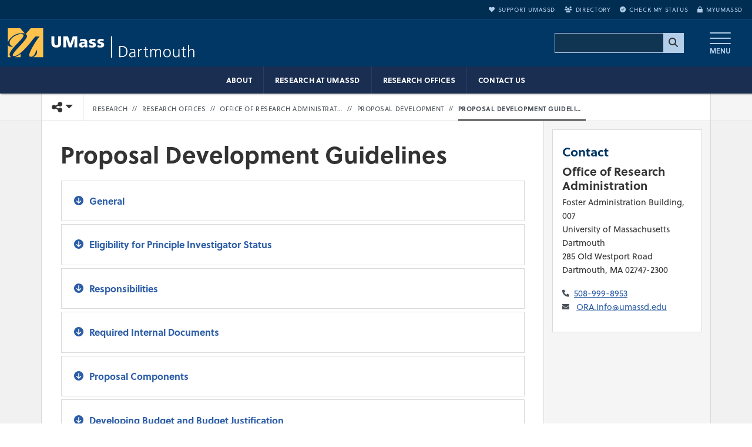

--- FILE ---
content_type: text/html; charset=UTF-8
request_url: https://www.umassd.edu/research/research-administration/proposal-development/proposal-development-guidelines/
body_size: 28631
content:
<!DOCTYPE html>
<html lang="en">
<head>
<link rel="preconnect" href="https://use.typekit.net" crossorigin>
<link rel="preconnect" href="https://pxl-umassdedu.terminalfour.net" crossorigin><script>try {if (localStorage.getItem("theme") === "dark"){document.documentElement.classList.add("dark-mode");}} catch (e) {}</script><meta charset="utf-8">
<meta name="viewport" content="width=device-width, initial-scale=1">
<meta http-equiv="X-UA-Compatible" content="IE=Edge" />


<title>Proposal Development Guidelines | Office of Research Administration (ORA) | Research | UMass Dartmouth</title>
<meta name="author" content="University of Massachusetts Dartmouth">
<!-- description -->
<!-- keywords -->



<link rel="canonical" href="https://www.umassd.edu/research/research-administration/proposal-development/proposal-development-guidelines/" />
<meta property="og:type" content="website">

<meta property="og:title" content="Proposal Development Guidelines">
<meta property="og:url" content="https://www.umassd.edu/research/research-administration/proposal-development/proposal-development-guidelines/">
<meta property="og:description" content="">
<meta property="og:image" content="">
<meta property="og:image" content="https://www.umassd.edu/media/supportingfiles/layoutassets/images/homepage/april/171003-entrance-sign-tjc-004-md.jpg">
<meta property="og:image:alt" content="" />
<meta property="og:image:width" content="" />
<meta property="og:image:height" content="" />
<meta name="twitter:card" content="summary_large_image">
<meta name="twitter:site" content="@umassd">
<meta name="twitter:title" content="Proposal Development Guidelines">
<meta name="twitter:description" content=""> 
<meta name="twitter:image" content="">
<meta name="twitter:image:alt" content="" />
<meta name="twitter:creator" content="@umassd">
  
<link rel="icon" href="https://www.umassd.edu/media/supportingfiles/layoutassets/favicons/favicon.ico" type="image/x-icon" />
<link rel="apple-touch-icon" sizes="180x180" href="https://www.umassd.edu/media/supportingfiles/layoutassets/favicons/apple-touch-umassd/apple-touch-icon-180x180-precomposed.png"/><link rel="apple-touch-icon" sizes="167x167" href="https://www.umassd.edu/media/supportingfiles/layoutassets/favicons/apple-touch-umassd/apple-touch-icon-167x167-precomposed.png"/><link rel="apple-touch-icon" sizes="152x152" href="https://www.umassd.edu/media/supportingfiles/layoutassets/favicons/apple-touch-umassd/apple-touch-icon-152x152-precomposed.png"/><link rel="apple-touch-icon" sizes="144x144" href="https://www.umassd.edu/media/supportingfiles/layoutassets/favicons/apple-touch-umassd/apple-touch-icon-144x144-precomposed.png"/><link rel="apple-touch-icon" sizes="120x120" href="https://www.umassd.edu/media/supportingfiles/layoutassets/favicons/apple-touch-umassd/apple-touch-icon-120x120-precomposed.png"/><link rel="apple-touch-icon" sizes="114x114" href="https://www.umassd.edu/media/supportingfiles/layoutassets/favicons/apple-touch-umassd/apple-touch-icon-114x114-precomposed.png"/><link rel="apple-touch-icon" sizes="72x72" href="https://www.umassd.edu/media/supportingfiles/layoutassets/favicons/apple-touch-umassd/apple-touch-icon-72x72-precomposed.png"/><link rel="apple-touch-icon-precomposed" sizes="57x57" href="https://www.umassd.edu/media/supportingfiles/layoutassets/favicons/apple-touch-umassd/apple-touch-icon-57x57-precomposed.png"/><link rel="manifest" href="https://www.umassd.edu/media/supportingfiles/layoutassets/favicons/manifest.json"><link rel="mask-icon" href="https://www.umassd.edu/media/supportingfiles/layoutassets/favicons/safari-pinned-tab-umassd.svg" color="#003764">
<meta name="theme-color" content="#003764">
<!-- date modified --><meta name="date" content="2024-04-19" />

<script type="application/ld+json">
{
  "@context": "https://schema.org",
  "@graph": [
    {
      "@type": "CollegeOrUniversity",
      "@id": "https://www.umassd.edu/#organization",
      "name": "University of Massachusetts Dartmouth",
  		"alternateName": ["UMass Dartmouth","UMassD", "UMD"],
      "url": "https://www.umassd.edu/",
      "legalName": "University of Massachusetts Dartmouth",
    	"foundingDate": "1895",
      "logo": {
        "@type": "ImageObject",
        "@id": "https://www.umassd.edu/#logo",
        "url": "https://www.umassd.edu/media/supportingfiles/layoutassets/logos/umassd/stacked/umassd-stacked.png",
        "width": 330,
        "height": 307,
        "caption": "UMass Dartmouth logo"
      },
  		"image": "https://www.umassd.edu/media/supportingfiles/layoutassets/logos/umassd/stacked/umassd-stacked.png",
      "sameAs": [
        "https://www.facebook.com/umassdartmouth",
        "https://www.instagram.com/umassd",
        "https://x.com/umassd",
        "https://www.linkedin.com/school/umassd/",
        "https://www.youtube.com/user/UMassDartmouth"
      ],
      "contactPoint": [
        {
          "@type": "ContactPoint",
          "contactType": "Admissions",
          "email": "admissions@umassd.edu",
          "telephone": "+1-508-999-8605",
          "areaServed": "US",
          "availableLanguage": ["en"]
        }
      ],
      "address": {
        "@type": "PostalAddress",
        "streetAddress": "285 Old Westport Road",
        "addressLocality": "Dartmouth",
        "addressRegion": "MA",
        "postalCode": "02747",
        "addressCountry": "US"
      }
    },
    {
      "@type": "WebSite",
      "@id": "https://www.umassd.edu/#website",
      "url": "https://www.umassd.edu/",
      "name": "UMass Dartmouth",
      "publisher": { "@id": "https://www.umassd.edu/#organization" },
      "inLanguage": "en",
      "potentialAction": {
        "@type": "SearchAction",
        "target": {
          "@type": "EntryPoint",
          "urlTemplate":"https://www.umassd.edu/search/?searchStudioQuery={searchStudioQuery}"
        },
        "query-input": "required name=searchStudioQuery"
      }
    },
    {
      "@type": "WebPage",
      "@id": "https://www.umassd.edu/research/research-administration/proposal-development/proposal-development-guidelines/#webpage",
      "url": "https://www.umassd.edu/research/research-administration/proposal-development/proposal-development-guidelines/",
      "name": "Proposal Development Guidelines",
      "description": "",
      "isPartOf": { "@id": "https://www.umassd.edu/#website" },
      "about": { "@id": "https://www.umassd.edu/#organization" },
      "publisher": { "@id": "https://www.umassd.edu/#organization" },
      "breadcrumb": { "@id": "https://www.umassd.edu/research/research-administration/proposal-development/proposal-development-guidelines/#breadcrumb" },
      "datePublished": "2024-04-19",
      "inLanguage": "en"
    },
    {
      "@type": "BreadcrumbList",
      "@id": "https://www.umassd.edu/research/research-administration/proposal-development/proposal-development-guidelines/#breadcrumb",
      "itemListElement": [
        {
          "@type": "ListItem",
          "position": 1,
          "name": "Home",
          "item": "https://www.umassd.edu/"
        },
                {
          "@type": "ListItem",
          "position": 2,
          "name": "Proposal Development Guidelines",
          "item": "https://www.umassd.edu/research/research-administration/proposal-development/proposal-development-guidelines/"
        }
      ]
    }
  ]
}
</script>
  

<style>body{font-family:Soleil,Roboto,"Helvetica Neue",Arial,sans-serif,system-ui,-apple-system,"Apple Color Emoji","Segoe UI Emoji","Segoe UI Symbol","Noto Color Emoji";}</style><link rel="stylesheet" type="text/css" media="screen" href="https://pxl-umassdedu.terminalfour.net/prod01/production-cdn-pxl/media/supportingfiles/layoutassets/css/fonts/fonts-local-modernized.min.css?version=4.0" />
<!-- Lazy-load Adobe Fonts AFTER DOM content is loaded -->
<script>
  document.addEventListener('DOMContentLoaded', function() {
    var link = document.createElement('link');
    link.rel = 'stylesheet';
    link.href = 'https://use.typekit.net/zmi5jxa.css';
    link.crossOrigin = 'anonymous';
    document.head.appendChild(link);
  });
</script><link href="https://cdn.jsdelivr.net/npm/bootstrap@5.3.3/dist/css/bootstrap.min.css" rel="stylesheet" integrity="sha384-QWTKZyjpPEjISv5WaRU9OFeRpok6YctnYmDr5pNlyT2bRjXh0JMhjY6hW+ALEwIH" crossorigin="anonymous"><link rel="preload" href="https://www.umassd.edu/media/supportingfiles/layoutassets/css/owl-carousel/owl.carousel-custom.min.css?version=52.0" as="style" onload="this.onload=null;this.rel='stylesheet'"><noscript><link rel="stylesheet" href="https://www.umassd.edu/media/supportingfiles/layoutassets/css/owl-carousel/owl.carousel-custom.min.css?version=52.0"></noscript><link rel="preload" href="https://www.umassd.edu/media/supportingfiles/layoutassets/fonts/fontawesome/fontawesome-compiled.css?version=104.0" as="style" onload="this.onload=null;this.rel='stylesheet'"><noscript><link rel="stylesheet" href="https://www.umassd.edu/media/supportingfiles/layoutassets/fonts/fontawesome/fontawesome-compiled.css?version=104.0"></noscript><link rel="stylesheet" type="text/css" media="screen" href="https://www.umassd.edu/media/supportingfiles/layoutassets/css/style.min.css?version=271.0" />
<link rel="preload" href="https://www.umassd.edu/media/supportingfiles/layoutassets/css/print.css?version=20.0" as="style" onload="this.onload=null;this.rel='stylesheet'"><noscript><link rel="stylesheet" href="https://www.umassd.edu/media/supportingfiles/layoutassets/css/print.css?version=20.0"></noscript><link rel="stylesheet" type="text/css" media="screen, print" href="https://www.umassd.edu/media/supportingfiles/layoutassets/css/google-custom-search/google-search.min.css?version=1.0" />
<!-- site config 4791487 --><!-- /site config 4791487 --><style>.visible-lg-block.left-menu, .left-menu, .left-nav-toggle, .left-collapse.in {display:none !important;}</style><style>#contact-block.default-heading + #contact-block.default-heading h2.default {display:none;}.home-contact + .home-contact {padding-top:0;}.home-contact + .home-contact .contact-wrap {margin-top:0 !important;}.home-contact + .home-contact .listing-heading {display:none;}.home-contact .contact-wrap{margin-top:15px;}p.contact {margin-bottom:5px;}.home-contact p.contact{margin-bottom:0;}</style>
<!-- 1550 --><!-- /1550 --> <!-- INSERT STYLES -->
<!-- HTML5 Shim and Respond.js IE8 support of HTML5 elements and media queries -->
<!-- WARNING: Respond.js doesn't work if you view the page via file:// -->
<!--[if lt IE 9]>
  <script src="https://oss.maxcdn.com/html5shiv/3.7.2/html5shiv.min.js"></script>
  <script src="https://oss.maxcdn.com/respond/1.4.2/respond.min.js"></script>
<![endif]-->
<script>
window.addEventListener('load', function() {
  // Google Tag Manager bootstrap
  (function(w,d,s,l,i){
    w[l]=w[l]||[];
    w[l].push({'gtm.start': new Date().getTime(),event:'gtm.js'});
    var f=d.getElementsByTagName(s)[0], j=d.createElement(s), dl=l!='dataLayer'?'&l='+l:'';
    j.async=true;
    j.src='https://www.googletagmanager.com/gtm.js?id='+i+dl;
    j.crossOrigin='anonymous'; // CORS required
    f.parentNode.insertBefore(j,f);
  })(window,document,'script','dataLayer','GTM-PD5QV8M');

  // TikTok Pixel
  !function(w,d,t){
    w.TiktokAnalyticsObject=t;
    var ttq=w[t]=w[t]||[];
    ttq.methods=["page","track","identify","instances","debug","on","off","once","ready","alias","group","enableCookie","disableCookie"];
    ttq.setAndDefer=function(t,e){t[e]=function(){t.push([e].concat(Array.prototype.slice.call(arguments,0)))}}; 
    for(var i=0;i<ttq.methods.length;i++)ttq.setAndDefer(ttq,ttq.methods[i]);
    ttq.instance=function(t){for(var e=ttq._i[t]||[],n=0;n<ttq.methods.length;n++)ttq.setAndDefer(e,ttq.methods[n]);return e};
    ttq.load=function(e,n){
      var i="https://analytics.tiktok.com/i18n/pixel/events.js";
      ttq._i=ttq._i||{}, ttq._i[e]=[], ttq._i[e]._u=i, ttq._t=ttq._t||{}, ttq._t[e]=+new Date, ttq._o=ttq._o||{}, ttq._o[e]=n||{};
      var o=d.createElement("script");
      o.type="text/javascript"; o.async=true; o.src=i+"?sdkid="+e+"&lib="+t; o.crossOrigin="anonymous"; // CORS
      var a=d.getElementsByTagName("script")[0];
      a.parentNode.insertBefore(o,a);
    };
    ttq.load('CCCGGSJC77U0P3N5DOK0'); ttq.page();
  }(window,document,'ttq');

  // Autopilot with SRI
  var ap = document.createElement('script');
  ap.src = 'https://cdn.bc0a.com/autopilot/f00000000308927/autopilot_sdk.js';
  ap.async = true;
  ap.crossOrigin = 'anonymous';
  ap.integrity = 'sha384-1e4sne1e+o6HdzHcaSzOCL10tlJTizGpH7De44MSEnh8cFNQqUzsTH/0a14402r7';
  document.head.appendChild(ap);

  // Clarity
  (function(c,l,a,r,i,t,y){
    c[a]=c[a]||function(){(c[a].q=c[a].q||[]).push(arguments)};
    t=l.createElement(r);
    t.async=1;
    t.src="https://www.clarity.ms/tag/"+i;
    t.crossOrigin="anonymous"; // CORS
    l.getElementsByTagName(r)[0].parentNode.insertBefore(t,l.getElementsByTagName(r)[0]);
  })(window,document,"clarity","script","r1i2pi24x3");

  // Apply UMassD Ping (first-party, no CORS!)
  var ping = document.createElement('script');
  ping.src = 'https://apply.umassd.edu/ping';
  ping.async = true;
  // DO NOT add crossorigin here
  document.head.appendChild(ping);
});
</script><!-- INSERT HEADER SCRIPTS -->
</head>
<body class="left-collapse-container"><noscript><iframe src="https://www.googletagmanager.com/ns.html?id=GTM-PD5QV8M"
height="0" width="0" style="display:none;visibility:hidden"></iframe></noscript>
<!-- Tag Manager (noscript) --><a href="#main-content" class="visually-hidden-focusable position-absolute top-0 start-0 m-2 p-2 bg-white text-primary border rounded zindex-tooltip" style="z-index:1040;">Skip to main content</a>
<!--<button id="skip-open-chat" type="button" class="visually-hidden-focusable skip-link-chat" style="z-index:1024;">Open CITS support chat (opens dialog)</button>-->
<header role="banner">
  	<div id="emergency" aria-live="assertive" role="alert"></div><!-- main navbar --><nav class="navbar bg-umassd text-light navbar umassd t4-search m-0 p-0" role="navigation">
	<div class="utilbar bg-umassd text-light hidden-print col-12 d-none d-md-block px-3 text-end text-uppercase" role="navigation"  aria-label="User menu"><!-- utility-bar-umassd --><ul class="list-inline m-0 py-2"><!--<li class="list-inline-item me-3"><a class="ga_utilityBarLinks" href="https://www.umassd.edu/academics/programs/"><i class="fa fa-university" aria-hidden="true"></i>Academic Programs</a></li>--><!----><!--	--><!--	--><li class="list-inline-item me-3"><a class="ga_utilityBarLinks" href="https://www.umassd.edu/give/"><i class="fa fa-heart" aria-hidden="true"></i>Support UMassD</a></li><li class="list-inline-item me-3"><a class="ga_utilityBarLinks" href="https://www.umassd.edu/directory/"><i class="fa fa-users" aria-hidden="true"></i>Directory</a></li><li class="list-inline-item me-3"><a class="ga_utilityBarLinks" href="https://www.umassd.edu/admissions/check-your-application-status/"><i class="fa fa-check-circle" aria-hidden="true"></i>Check My Status</a></li><li class="list-inline-item"><a class="ga_utilityBarLinks" href="https://my.umassd.edu/" target="_blank"><i class="fa fa-lock" aria-hidden="true"></i>myUMassD</a></li></ul></div>
	<div class="container-fluid">
<a class="navbar-brand me-auto" href="https://www.umassd.edu/" title="University of Massachusetts Dartmouth Home"><span class="brand-title d-block overflow-hidden" style="background: none, url(https://pxl-umassdedu.terminalfour.net/prod01/production-cdn-pxl/media/supportingfiles/layoutassets/logos/umassd_logo.png) no-repeat 0 50%;background: none, url(https://www.umassd.edu/media/supportingfiles/layoutassets/logos/umassd/standard/umassd-white-gold-logo.svg) no-repeat 0 50%;background-size: contain;">University of Massachusetts Dartmouth</span></a>



<div class="search-container ms-auto me-3 d-none d-md-block hidden-xs"><form class="navbar-form" role="search"><gcse:searchbox-only resultsUrl="https://www.umassd.edu/university-search/"></gcse:searchbox-only></form></div>



<button type="button" class="navbar-toggle navbar-toggler collapsed btn ms-1 px-4 border-0" data-toggle="modal" data-target="#menuModal" data-bs-toggle="modal" data-bs-target="#menuModal" title="Open main menu"><span class="icon-bar"></span><span class="icon-bar"></span><span class="icon-bar"></span><span class="menu-indicator">MENU</span></button></div></nav><!-- /main navbar -->
<nav class="ga_mainNavigation hidden-xs hidden-sm navbar secondary-navbar v1 p-0 w-100 text-uppercase text-center text-light overflow-hidden" role="navigation" aria-label="Main menu">
        <div class="container-fluid">
		<ul class="d-block m-0 p-0"><li><a href="https://www.umassd.edu/research/about/">About</a></li><li><a href="https://www.umassd.edu/research/excellence/">Research at UMassD</a></li><li><a href="https://www.umassd.edu/research/research-offices/">Research Offices</a></li><li><a href="https://www.umassd.edu/research/contact-us/">Contact Us</a></li></ul>
		</div>
</nav>

</header><!-- /header -->
<main class="PL-standard" tabindex="-1">
    <!-- carousel video -->
    <span class="hero-title hidden d-none">Proposal Development Guidelines</span>
		<div class="section-slideshow" style="display:none;"></div>
<!-- page controls -->
  <div class="page-start page-controls hidden-print z-2">
		
			<div class="container">					
					<div class="row"><!-- row -->
						<div class="btn-group">
              <!-- toggle left-menu sm-lg -->
              <button data-toggle="collapse-left" data-target=".left-collapse" data-target-2=".left-collapse-container" type="button" class="float-start navbar-toggle pull-left left-nav-toggle hidden-print"><i class="fa-solid fa-caret-left pe-1" aria-hidden="true"></i><i class="fa-sharp fa-solid fa-bars fa-xl" aria-hidden="true"></i><span class="sr-only visually-hidden">Toggle navigation from this section</span></button>
              <!-- toggle left-menu sm-lg -->
<!-- share toggle -->              
<div class="share btn-group" role="group" aria-label="share">
  <div class="btn-group" role="group">
    <button id="shareDropdown" type="button" class="btn btn-default dropdown-toggle rounded-0"  data-bs-toggle="dropdown" aria-haspopup="true" aria-expanded="false"><i class="fa-solid fa-share-nodes"></i><span class="caret"></span><span class="visually-hidden">Toggle share controls</span></button>
    <ul class="dropdown-menu dropdown-menu-end" aria-labelledby="shareDropdown">
      <li><a href="https://www.facebook.com/sharer/sharer.php?u=https://www.umassd.edu/research/research-administration/proposal-development/proposal-development-guidelines/&appId=1697804517200882" title="Share this page on Facebook (opens in a new window)" aria-label="Share this page on Facebook (opens in a new window)" rel="noopener" class="btn-facebook"><i class="fab fa-facebook-f fa-fw" aria-hidden="true"></i>
<span>Share on Facebook</span></a></li>
      <li role="separator" class="divider"></li>
      <li><a href="https://twitter.com/intent/tweet?url=https://www.umassd.edu/research/research-administration/proposal-development/proposal-development-guidelines/&via=umassd&text=Proposal Development Guidelines" title="Share this page on X (opens in a new window)" aria-label="Share this page on X (opens in a new window)" rel="noopener" class="btn-twitter"><i class="fa-brands fa-x-twitter"></i>
<span>Share this on X</span></a></li>
      <li role="separator" class="divider"></li>
      <li><a href="https://www.linkedin.com/shareArticle?mini=true&url=https://www.umassd.edu/research/research-administration/proposal-development/proposal-development-guidelines/" title="Share this page on LinkedIn (opens in a new window)" aria-label="Share this page on LinkedIn (opens in a new window)" rel="noopener" class="btn-linkedin"><i class="fab fa-linkedin-in" aria-hidden="true"></i>
<span>Share on LinkedIn</span></a></li>
      <li role="separator" class="divider"></li>
      <li><a href="javascript:window.print();" title="Print this page" aria-label="Print this page" class="btn-print"><i class="far fa-print fa-fw" aria-hidden="true"></i>
<span>Print this page</span></a></li>
      <li role="separator" class="divider"></li>
      <li><a href="#" title="Email this page" aria-label="Email this page" class="btn-email"><i class="far fa-envelope fa-fw" aria-hidden="true"></i>
<span>Email this page</span></a></li>
      <li role="separator" class="divider"></li>
      <li><button type="button" class="clipboard" title="Copy page URL" aria-label="Copy page URL"><i class="fa-sharp fa-link me-2"></i><span class="copied">Copy URL</span></button></li>
    </ul>
    <div id="copy-status" class="visually-hidden" role="status" aria-live="polite" aria-atomic="true"></div>
    <div class="position-fixed bottom-0 end-0 p-3" style="z-index: 1100"><div id="copyToast" class="toast align-items-center text-white bg-primary border-0" role="alert" aria-live="polite" aria-atomic="true"><div class="d-flex"><div class="toast-body">Link copied to clipboard!</div><button type="button" class="btn-close btn-close-white me-2 m-auto" data-bs-dismiss="toast" aria-label="Close"></button></div></div></div>
  </div>
</div>
<!-- /share toggle -->
							<a class="page-brand navbar-brand d-none border border-top-0 border-bottom-0 border-start-0 border-end-1 small" href="https://www.umassd.edu/" title="UMass Dartmouth homepage"><svg class="umassdChop" viewBox="0 0 14.58 11.91" xmlns="http://www.w3.org/2000/svg">
<path transform="translate(0)" d="M0,2.88C0,4.47,0,5.76,0,5.76l0-.09A5.62,5.62,0,0,1,.37,5,6.33,6.33,0,0,1,3.65,2.39a7,7,0,0,1,1.16-.29A5.81,5.81,0,0,1,5.87,2,3.31,3.31,0,0,1,7,2.22c.07,0,.07,0,0,0l-1-1.12L5.12,0H0Z" />
<path transform="translate(0)" d="M8.42,1.18l-1,1.2a.56.56,0,0,0,.14.13.92.92,0,0,1,.36,1A6.25,6.25,0,0,1,6.69,5.33c-.43.51-.85,1-2.08,2.33a16.12,16.12,0,0,0-2.41,3,.87.87,0,0,0-.14.51c0,.14,0,.16.06.21s.2.11.45.1a2.77,2.77,0,0,0,1-.23,7.63,7.63,0,0,0,1.69-1.06A32.68,32.68,0,0,0,8.75,6.59c.23-.27.82-1,2.35-2.93a1,1,0,0,1,.23-.24,8,8,0,0,1,1.12-.06h.65L13,3.54A24.5,24.5,0,0,0,11,6.29,30.31,30.31,0,0,0,9.37,9.36a9.28,9.28,0,0,0-.48,1.34,1.47,1.47,0,0,0,0,.38.51.51,0,0,0,.06.32.81.81,0,0,0,.87.31,1.73,1.73,0,0,0,.84-.49,3.39,3.39,0,0,0,1-2.19.53.53,0,0,1,0-.17,1.37,1.37,0,0,1,.31.34,1,1,0,0,1,.14.58,1.7,1.7,0,0,1-.17.75,2.81,2.81,0,0,1-1.39,1.3l-.14.06h4.21V0H9.45Z"/>
<path transform="translate(0)" d="M5,2.41l-.24,0A6.9,6.9,0,0,0,1.66,4.12,3.24,3.24,0,0,0,1,5,2,2,0,0,0,.77,6,1.22,1.22,0,0,0,1,6.8a1.93,1.93,0,0,0,1,.59l.15,0-.13.06a1.66,1.66,0,0,1-2-.62l0-.09V9.34c0,1.41,0,2.56,0,2.56H1.4l-.11-.07a1.5,1.5,0,0,1-.42-.43,1,1,0,0,1-.15-.59,1.54,1.54,0,0,1,.12-.61A12.21,12.21,0,0,1,3.48,6.73c1.28-1.34,1.58-1.66,1.85-2A6.3,6.3,0,0,0,6.38,3.34.61.61,0,0,0,6.47,3a.37.37,0,0,0,0-.23.88.88,0,0,0-.67-.35A5.49,5.49,0,0,0,5,2.41Z"/>
<path transform="translate(0)" d="m5.12 10.69a9.62 9.62 0 0 1 -1.12 0.73 7.65 7.65 0 0 1 -0.72 0.34l-0.28 0.08-0.18 0.06h2.46v-0.66-0.66z"/>
</svg>

<span class="visually-hidden">University of Massachusetts Dartmouth</span></a>
              <!-- BREADCRUMB --><nav class="standard breadcrumbs" role="navigation" aria-label="Breadcrumb menu"><ul><li class="first_child"><a href="https://www.umassd.edu/" class="home-btn" title="UMass Dartmouth homepage"><i class="fa fa-home" aria-hidden="true"></i><span class="sr-only visually-hidden">HOME</span></a></li><li class="item"><a href="https://www.umassd.edu/research/">Research</a></li><li class="separator" aria-hidden="true">//</li><li class="item"><a href="https://www.umassd.edu/research/research-offices/">Research Offices</a></li><li class="separator" aria-hidden="true">//</li><li class="item"><a href="https://www.umassd.edu/research/research-administration/">Office of Research Administration Home</a></li><li class="separator" aria-hidden="true">//</li><li class="item"><a href="https://www.umassd.edu/research/research-administration/proposal-development/">Proposal Development</a></li><li class="separator" aria-hidden="true">//</li><li class="item"><a href="https://www.umassd.edu/research/research-administration/proposal-development/proposal-development-guidelines/">Proposal Development Guidelines</a></li><!--<li class="item"><a href="https://www.umassd.edu/research/research-offices/">Research Offices</a></li><li class="separator" aria-hidden="true">//</li><li class="item"><a href="https://www.umassd.edu/research/research-administration/">Office of Research Administration Home</a></li><li class="separator" aria-hidden="true">//</li><li class="item"><a href="https://www.umassd.edu/research/research-administration/proposal-development/">Proposal Development</a></li><li class="separator" aria-hidden="true">//</li><li class="item"><a href="https://www.umassd.edu/research/research-administration/proposal-development/proposal-development-guidelines/">Proposal Development Guidelines</a></li>--></ul></nav><!-- /BREADCRUMB -->
              
            </div>
					</div><!-- /row -->
			</div><!-- /container -->
		</div>
<!-- /page controls -->			
		<!-- DEV NOTICE --> 
		<!-- secton -->

		<div class="multipage main-content-wrap section"><!-- wrap -->		 
			<div class="container first-type">
				<div class="row">
					<nav class="col-xl-2 left-menu hidden-print left-collapse in" role="navigation" aria-label="Sidebar Navigation">
  					<div class="left-nav sticky-top">
    				<button data-toggle="collapse-left" data-target=".left-collapse" data-target-2=".left-collapse-container" type="button" class="d-block d-xl-none btn-close-left-nav hidden-lg" style=""><span class="xclose hairline"><span class="visually-hidden">CLOSE</span></span></button>
    				
    				
    				<div>In this section</div><div class="dropdown-link-menu nav-539"><ul class="nav"><li><a href="https://www.umassd.edu/research/research-administration/proposal-development/proposal-development-guidelines/general/">General</a></li><li><a href="https://www.umassd.edu/research/research-administration/proposal-development/proposal-development-guidelines/eligibilitypi/">Eligibility for Principal Investigator</a></li><li><a href="https://www.umassd.edu/research/research-administration/proposal-development/proposal-development-guidelines/responsibilities/">Responsiblities</a></li><li><a href="https://www.umassd.edu/research/research-administration/proposal-development/proposal-development-guidelines/internaldocs/">Required Internal Documents</a></li><li><a href="https://www.umassd.edu/research/research-administration/proposal-development/proposal-development-guidelines/propcomponets/">Proposal Components</a></li><li><a href="https://www.umassd.edu/research/research-administration/proposal-development/proposal-development-guidelines/develbudget/">Developing a Budget and the Budget Justification</a></li><li><a href="https://www.umassd.edu/research/research-administration/proposal-development/proposal-development-guidelines/costsharematch/">Cost Sharing and Matching</a></li></ul></div><div>In this section</div><div class="dropdown-link-menu fallback id-1829"><ul class="nav"><li><a href="https://www.umassd.edu/research/research-administration/proposal-development/proposal-development-guidelines/general/">General</a></li><li><a href="https://www.umassd.edu/research/research-administration/proposal-development/proposal-development-guidelines/eligibilitypi/">Eligibility for Principal Investigator</a></li><li><a href="https://www.umassd.edu/research/research-administration/proposal-development/proposal-development-guidelines/responsibilities/">Responsiblities</a></li><li><a href="https://www.umassd.edu/research/research-administration/proposal-development/proposal-development-guidelines/internaldocs/">Required Internal Documents</a></li><li><a href="https://www.umassd.edu/research/research-administration/proposal-development/proposal-development-guidelines/propcomponets/">Proposal Components</a></li><li><a href="https://www.umassd.edu/research/research-administration/proposal-development/proposal-development-guidelines/develbudget/">Developing a Budget and the Budget Justification</a></li><li><a href="https://www.umassd.edu/research/research-administration/proposal-development/proposal-development-guidelines/costsharematch/">Cost Sharing and Matching</a></li></ul></div>
    				
 					  </div>
            
					</nav>
        	           
<article id="main-content" class="col standard standard-layout layout-2Col leftnav-truex leftnav-hidden rightCol-true">


<!-- Search text crawl start -->
  <h1>Proposal Development Guidelines</h1>

<!-- MAINCONTENT --><div id="d.en.5451745" class="container"><div class="accordion accordion-item"><div class="accordion-header"><button class="accordion-button collapsed" type="button" data-bs-toggle="collapse" data-bs-target="#collapse5451745" aria-expanded="false" aria-controls="collapse5451745" title="Toggle General">General</button></div><div id="collapse5451745" class="accordion-collapse collapse"><div class="accordion-body">


    









<p>All proposals to external sponsors seeking funding for research, service and training purposes must be routed through ORA for review and approval prior to submission to the sponsoring agency. Most proposals require a signature from an authorized official. The authorized officials for sponsored projects at UMassD are the Director of ORA and Pre-award Managers.</p>
<p>Applications submitted without the review and approval by ORA are not considered official submissions and may be administratively withdrawn if the applications are found to be noncompliant with Sponsor, University, State or Federal policies and procedures.&nbsp;</p>
  








  

  










  






 

  

  








  

  
</div></div></div></div><div id="d.en.5451746" class="container"><div class="accordion accordion-item"><div class="accordion-header"><button class="accordion-button collapsed" type="button" data-bs-toggle="collapse" data-bs-target="#collapse5451746" aria-expanded="false" aria-controls="collapse5451746" title="Toggle Eligibility for Principle Investigator Status">Eligibility for Principle Investigator Status</button></div><div id="collapse5451746" class="accordion-collapse collapse"><div class="accordion-body">


    









<p><strong>All proposal submitted for external funding is expected to be consistent with the goals and objectives of the department, college, or institution and should also assess the impact of the project on the future resources of the organization and any changes in the level of institutional support which may result from the acceptance of an award.</strong></p>
<p>The principal investigator (PI) is the individual designated by the University to be responsible for preparing the proposal and the research and scholarly work once the proposal is funded. The PI is also responsible for the administration and management of the sponsored project once awarded.</p>
<p><strong>Category I: Tenure track individuals with the following titles are eligible to serve as a principal investigator:</strong></p>
<ul>
<li>Professor</li>
<li>Associate Professor</li>
<li>Assistant Professor</li>
<li>Chancellor Professor</li>
<li>Commonwealth Professor</li>
<li>Research Professor &ndash; all ranks</li>
</ul>
<p><strong>Category II: Other full-time benefited employees with the following titles are also eligible to serve as principal investigators:</strong></p>
<ul>
<li>Provost</li>
<li>Vice Provost</li>
<li>Associate Provost</li>
<li>Vice Chancellor*</li>
<li>Associate Vice Chancellor*</li>
<li>Assistant Vice Chancellor*</li>
<li>Dean</li>
<li>Associate Dean</li>
<li>Director of Center*</li>
<li>Other non-academic ranks will require the permission of the Division Head and Vice Chancellor for Research and Innovation (VCRI)</li>
</ul>
<p><strong>Category III: Eligible with the approval of the Department Chair, the Dean, and Vice Chancellor for Research and Innovation (VCRI)</strong>:&nbsp;<br />Their approval is indicated by their signature on the proposal routing form. &nbsp;</p>
<ul>
<li>Emeritus</li>
<li>Research Associates</li>
<li>Clinical Professor &ndash; all ranks</li>
<li>Teaching Professors &ndash; all ranks</li>
</ul>
<p>There shall also be a Co-Principal Investigator or Co-Investigator from Category I. Co-Principal Investigator or Co-Investigator accepts full grant responsibilities, including fiscal and administrative, should faculty from Category III not be able to fulfill their grant responsibilities. If a Co-Principal Investigator or Co-Investigator is unavailable, the Department Chair and the Dean shall accept full grant fiscal and administrative liability and responsibility for the actions of the Principal Investigator included in this category.</p>
<p><strong>Adjunct faculty&nbsp;</strong>at the University of Massachusetts Dartmouth must be approved by the Provost and Vice Chancellor for Research and Innovation in order to serve as investigators or senior personnel on grants originating from UMass Dartmouth.</p>
<p>Approval requires the following:</p>
<ol>
<li>In order to be eligible to serve as a co-Investigator, an adjunct faculty member must have a sponsoring faculty member or full-time employee who is the PI. The PI shall agree to take on the responsibilities of the grant.</li>
<li>An adjunct with a primary full-time appointment elsewhere must provide evidence that his/her home institution approves his/her activities as a co-investigator on a grant at UMass Dartmouth.</li>
<li>The Chairperson and the Dean of the department/program where the co-investigator is appointed as an adjunct must support the request for approval.</li>
</ol>
<p><strong>The following positions are not normally eligible to serve as an investigator:</strong></p>
<ul>
<li>Visiting and other short-term appointees</li>
<li>Post-Doctoral Fellows, except for fellowship awards</li>
<li>Part-time Lecturers/Faculty</li>
</ul>
<p><strong>Post-Doctoral Fellows,<span>&nbsp;</span></strong>with the approval of the department chair and dean, are eligible for Fellowship awards.<br /><br />Approval is indicated by signature on the Internal Routing Form.<br />The Post-Doctoral Fellow&rsquo;s tenure track mentor must be listed as a co-principal investigator. The mentor assumes overall responsibility for the technical and fiscal management of the award.</p>
<p>* - Must also hold an academic position or must be approved by the Provost, VCRI, or Chancellor</p>
<p>&nbsp;</p>
  








  

  










  






 

  

  








  

  
</div></div></div></div><div id="d.en.5451747" class="container"><div class="accordion accordion-item"><div class="accordion-header"><button class="accordion-button collapsed" type="button" data-bs-toggle="collapse" data-bs-target="#collapse5451747" aria-expanded="false" aria-controls="collapse5451747" title="Toggle Responsibilities">Responsibilities</button></div><div id="collapse5451747" class="accordion-collapse collapse"><div class="accordion-body">


    









<p><strong>Principal Investigator</strong></p>
<p><strong>It is the responsibility of the PI and his/her staff to notify their respective ORA proposal reviewer as soon as possible of the intent to submit an application, along with the Request for Proposal (RFP) #, the program description and/or any other identifying information</strong>. Prompt notification will allow ORA time to review the guidelines in order to provide guidance and interpretation to ensure that all submission requirements are met.</p>
<p>The PI is also responsible for ensuring that the following forms are completed, including appropriate department and college signatures, and sent to ORA prior to submission of each proposal:<br /><br /><a href="https://www.umassd.edu/spa/forms/#d.en.27642"><span class="mceNonEditable">Proposal Routing Form</span></a></p>
<p><a href="https://www.umassd.edu/research/institutional-compliance/conflict-of-interest-coi/">Disclosure Summary Form</a></p>
<p>The PI must also ensure that a&nbsp;<a href="https://www.umassd.edu/media/umassdartmouth/research/office-of-research-administration/Participation-Agreement.pdf">Participation Agreement</a>&nbsp;is on a file for all named individuals in the proposal and for all employees hired subsequent to receipt of the award.</p>
<p>The PI is responsible for preparing all forms required by the sponsor and assembling the final proposal package, both electronic and hard copy proposals. The PI is responsible for understanding the proposal format requirements and ensuring the proposal meets those requirements. The PI is also responsible for ensuring all budgetary detail as required by sponsor and ORA is provided and that projected costs are compliant with federal, state, university and sponsor guidelines and requirements.</p>
<p>The PI is responsible for ensuring that any pre approvals required for use of human subjects, use of animals in research, or export controlled technologies are obtained.</p>
<p>The PI is also responsible for providing required supporting documentation to ORA prior to proposal submission. Requirements include verification of all cost share and match included in the proposal by the individual responsible for providing the cost share or match. See the section on cost share/match for additional information.</p>
<p><strong>Department Chair and Dean</strong></p>
<p>The appropriate Chair (or equivalent) and then the Dean of the School or College or his/her designee approve the programmatic aspects of proposals. This review should ensure that the proposal is consistent with the goals and objectives of the department, college or institution and should also assess the impact of the project upon the future resources of the organization and any changes in the level of institutional support which may result from the acceptance of an award.</p>
<p>Prior to signing, the Chair and/or the Dean must confirm the availability of space, major technical resources and equipment, institutional support personnel, and must endorse commitments for cost sharing, matching funds, or any proposed retention of project-supported personnel after the expiration of the award. If such confirmations and endorsements cannot be made, the Chair or Dean should refer the proposal to other appropriate campus officials for resolution.</p>
<p><strong>Office of Research Administration<br /></strong></p>
<p>Office of Research Administration responsible for proposal development and submission is responsible for ensuring that all forms and documentation required by the sponsor or ORA are received.</p>
<p><strong>The Office of Research Administration is responsible:</strong></p>
<ul>
<li>For ensuring that requirements of the proposal have been met and advising the PI to the correct font, format of attachments and so forth.</li>
<li>For assisting with budget development such as obtaining salary and wage information, proper calculations of fringe benefits and Facilities and Administrative costs.</li>
<li>For ensuring the proposal is compliant with federal cost accounting principles.</li>
</ul>
<p>Office of Research Administration Director and Manager of Pre and Post Award are responsible for signing all proposals on behalf of the university.</p>
  








  

  










  






 

  

  








  

  
</div></div></div></div><div id="d.en.5451748" class="container"><div class="accordion accordion-item"><div class="accordion-header"><button class="accordion-button collapsed" type="button" data-bs-toggle="collapse" data-bs-target="#collapse5451748" aria-expanded="false" aria-controls="collapse5451748" title="Toggle Required Internal Documents">Required Internal Documents</button></div><div id="collapse5451748" class="accordion-collapse collapse"><div class="accordion-body">


    









<p><a href="https://www.umassd.edu/research/research-administration/forms/"> Proposal Routing Form</a>:&nbsp;A Proposal Routing Form (PRF) shall accompany all proposals through the review process.</p>
<p><a href="https://www.umassd.edu/research/research-administration/forms/">Disclosure Summary Forms</a><strong>:&nbsp; The appropriate form, depending to what agency a proposal is being submitted, is required to be filed for every proposal and should accompany the Proposal Routing Form.</strong></p>
<p><strong>The Disclosure Summary is required for all personnel involved in the design, conduct, or reporting of the proposed or sponsored research and asks the individual completing the form to indicate any personal financial connection to the project.</strong></p>
<p>If a financial interest is indicated a second form must be completed and the conflict reviewed by the University Conflict Committee to determine if the conflict can be managed. Work cannot be performed on an award until the management plan has been approved. See the University Policy for Conflict of interest in Research and Scholarly Activity.</p>
  








  

  










  






 

  

  








  

  
</div></div></div></div><div id="d.en.5451749" class="container"><div class="accordion accordion-item"><div class="accordion-header"><button class="accordion-button collapsed" type="button" data-bs-toggle="collapse" data-bs-target="#collapse5451749" aria-expanded="false" aria-controls="collapse5451749" title="Toggle Proposal Components">Proposal Components</button></div><div id="collapse5451749" class="accordion-collapse collapse"><div class="accordion-body">


    









<p>Sponsors often provide required forms and guidelines specifying the format of&nbsp;the proposal. If forms are provided, you must use them. The recommended format must be followed as it will be directly related to the criteria used in reviewing the proposal. In addition, be sure to remain within page limits and font size specified.&nbsp;</p>
<p>If there are no specified guidelines the proposal&nbsp;might include the following:&nbsp;</p>
<h3>Cover Page</h3>
<ul>
<li>Project Title</li>
<li>Name of Applicant Organization</li>
<li>Name of Funding Source to which the proposal is being submitted</li>
<li>Proposed project period (beginning and ending dates)</li>
<li>Funds requested (for multi-year projects, note total and first-year request)</li>
<li>Names, title, and signatures of the project director (principal investigator) and authorizing officials</li>
<li>The project director may want to include his academic unit, campus address, and campus telephone.</li>
</ul>
<p><strong>Abstract</strong>&nbsp;</p>
<p><strong>Should be a condensed version of the proposal, usually about 250 words. It should concisely state the proposed project's objectives, methods, and significance.</strong>&nbsp;The abstract is vital in creating a favorable first impression. Proposal writers often write the abstract last. If the proposal is being submitted to a foundation or corporation, some of this information may also be included in a cover letter.</p>
<h3>Table of Contents</h3>
<p><strong>Project Description</strong>&nbsp;to include:</p>
<ul>
<li>A reasonably well-documented statement of the problem or need to be addressed by the proposed project.</li>
<li>A clear formulation of the project's specific objectives as related to the overall problem defined above.</li>
<li>A detailed description of the methods to be used in conducting the project.</li>
<li>This section may include a discussion of general methodology and a detailed work plan (complete with time line).</li>
</ul>
<p><strong>Evaluation</strong>&nbsp;- some sponsors will require a detailed discussion of how you will objectively measure your success in meeting the project's objectives.</p>
<p><strong>Resources</strong>&nbsp;should Include:</p>
<ul>
<li>a description of the facilities and personnel available to conduct the project.&nbsp;</li>
</ul>
<ul>
<li>Curricula vitae for key staff are usually included in the appendices.&nbsp;&nbsp;<br />Key to a successful proposal and smooth administration of the potential award is clearly identifying the major players in the project itself.&nbsp;&nbsp;<br />This includes identifying by name individuals whose particular expertise and skills are crucial to successfully undertaking the project.&nbsp;&nbsp;<br />Include their affiliation, status on the project (Co-PI, Consultant, new hire) and justification for their involvement.</li>
</ul>
<p><strong>Budget</strong>&nbsp;- a detailed account of the estimated funds required to conduct the project.&nbsp;&nbsp;<strong><br />Should be directly related to the project description and include a budget justification section explaining all items.&nbsp;</strong></p>
<p>Office of Research Administration will assist in budget preparation and calculation of F&amp;A/indirect costs and determining the granting agencies budget restrictions.</p>
<p><strong>Future Funding</strong>&nbsp;- an important issue if the project could be reasonably expected to continue beyond the end of the proposed project period.</p>
<p><strong>Significance&nbsp;</strong>- since most sponsors have to justify their awards to someone, a general statement about the project's significance can be helpful both in making decisions about awarding grants and in reporting on grants awarded.</p>
<p><strong>Subawards</strong>&nbsp;(if there will be a subawardee all the following must be received)</p>
<ul>
<li>budget</li>
<li>budget justification</li>
<li>scope of work</li>
<li>letter of commitment (LOI) signed by an authorized official of the subrecipient organization must be submitted to ORA</li>
<li>F&amp;A Rate Agreement, if applicable.</li>
</ul>
<p><strong>Compliance Review&nbsp;</strong>- certain activities must be approved by University committees, these&nbsp;<strong>included the use of animal or human subjects, hazardous substances, and radioactive substances.</strong>&nbsp;Review and approval may be required before the proposal can be signed.</p>
  








  

  










  






 

  

  








  

  
</div></div></div></div><div id="d.en.5451750" class="container"><div class="accordion accordion-item"><div class="accordion-header"><button class="accordion-button collapsed" type="button" data-bs-toggle="collapse" data-bs-target="#collapse5451750" aria-expanded="false" aria-controls="collapse5451750" title="Toggle Developing Budget and Budget Justification">Developing Budget and Budget Justification</button></div><div id="collapse5451750" class="accordion-collapse collapse"><div class="accordion-body">


    









<ul>
<li><a href="https://www.umassd.edu/spa/proposal-development/proposal-development-guidelines/develbudget/#Direct%20and%20Indirect%20Exp">Direct Charged Expenses vs. Indirect Expenses</a></li>
<li><a href="https://www.umassd.edu/spa/proposal-development/proposal-development-guidelines/develbudget/#Budget%20and%20budget%20justification">Budget and Budget Justification</a></li>
<li><a href="https://www.umassd.edu/spa/proposal-development/proposal-development-guidelines/develbudget/#Salaries">Salaries</a></li>
<li><a href="https://www.umassd.edu/spa/proposal-development/proposal-development-guidelines/develbudget/#Travel">Travel/Business Meals</a></li>
<li><a href="https://www.umassd.edu/spa/proposal-development/proposal-development-guidelines/develbudget/#Equipt">Equipment/Publication Cost/Materials and Supplies</a></li>
<li><a href="https://www.umassd.edu/spa/proposal-development/proposal-development-guidelines/develbudget/#Consult">Consultants/Subawards</a></li>
<li><a href="https://www.umassd.edu/spa/proposal-development/proposal-development-guidelines/develbudget/#Human">Human and Animal Subjects</a></li>
<li><a href="https://www.umassd.edu/spa/proposal-development/proposal-development-guidelines/develbudget/#other">Other Direct Expenses</a></li>
<li><a href="https://www.umassd.edu/spa/proposal-development/proposal-development-guidelines/develbudget/#F&amp;A">F&amp;A Costs</a></li>
</ul>
<p><strong>The budget is the financial expression of the project or program as approved during the award process.</strong>&nbsp;While the proposed budget represents an estimate of the monetary requirements needed in order to meet the proposed goals and objectives care should be taken to develop a realistic budget and not include costs that will not be needed. For example, if academic time will not be needed or charged to the project it should not be included in the proposed budget. The applications typically include certifications attesting to the accuracy of the data contained in the proposal or require the institution to obtain the certification and maintain it for review by the federal government. In signing the application the Institutional official relies on the assurance given by the PI in the signed PRF.</p>
<h2><a id="Direct and Indirect Exp" title="Direct and Indirect Exp"></a>Direct Charged Expenses vs Indirect Expenses</h2>
<p><strong>Direct charged expenses are those that directly benefit and can be easily identified to a specific project or institutional activity.</strong>&nbsp;<strong>Indirect costs (referred to as Facilities and Administrative (F&amp;A) costs by the Federal government) are incurred for joint or common objectives and can&rsquo;t be easily identified to a specific project or institutional activity.</strong>&nbsp;The federal cost accounting principles outlined in the Office and Management Budget (OMB)&nbsp;<a href="https://www.ecfr.gov/cgi-bin/text-idx?SID=ed90f54836feb6a994f657188eb05e33&amp;node=2:1.1.2.2.1&amp;rgn=div5">2 CFR 200&nbsp;Uniform Guidance</a> identify cost normally be treated as direct costs and those normally treated as indirect costs. OMB&nbsp;2 CFR 200.403 also requires costs to be consistently treated within the University. See the&nbsp;<a href="https://www.umassd.edu/policies/active-policy-list/academic-affairs/policy-on-direct-facility--administrative-costs/">Policy on Direct and&nbsp;F&amp;A Costs</a></p>
<h3>Allowable Costs</h3>
<p>OMB&nbsp;2 CFR 200.403 also sets forth requirements under which a cost is considered allowable to be direct charged to a federal project. The cost principles in OMB Uniform Guidance require a cost to be reasonable, allocable, consistently treated as a direct or indirect cost and conform to any limitations or exclusions set forth in&nbsp;2 CFR 200.403 or in the sponsored agreement.</p>
<h3>Reasonable Costs</h3>
<p>Per&nbsp;2 CFR 200.404 a cost is considered reasonable if the nature of the goods or services acquired or applied and the amount involved reflects the actions a prudent person would have taken under the circumstances at the time of the purchase.</p>
<p>Major considerations involved in determining reasonableness are:</p>
<ol>
<li>Is the cost of a type generally recognized as necessary for the operation of the institution or the performance of the sponsored project?</li>
<li>Have the restraints or requirements imposed by such factors as arm's length bargaining, Federal, state laws and regulations and the specific terms and conditions of the sponsored agreement been met?</li>
<li>Did the individuals making the decision act with due prudence in the circumstances' considering their responsibilities to the institution, its employees, its students, the Federal government and the public at large?</li>
<li>Were the actions taken with respect to incurring the costs consistent with established institutional policies and practices applicable to the work of the institution, including sponsored projects?</li>
</ol>
<h3>Allocable Costs</h3>
<p>2 CFR 200.405 states a cost is allocable to a particular cost objective (a specific function, project, sponsored agreement, etc.) if the goods or services involved are chargeable or assignable to such cost objective in accordance with relative benefits received or other equitable relationship. There must be a direct benefit to the project from the cost incurred.&nbsp;2 CFR 200.405 provides that a cost is allocable to a project if one of the following conditions is met.</p>
<ol>
<li>The cost is incurred solely to advance the work under the sponsored agreement.</li>
<li>The cost benefits both the sponsored agreement and other work of the institution, in proportions that can be approximated through use of reasonable methods.</li>
<li>It is necessary to the overall operation of the institution and, in light of the principles provided in&nbsp;2 CFR 200.405 is deemed to be assignable in part to sponsored projects.</li>
</ol>
<p>If a cost benefits two or more projects in proportions that can be determined without undue effort or costs, the cost should be allocated to the projects on the proportional benefit. If the proportional benefit cannot be determined because of the&nbsp;interrelationship of the work involved, then the cost may be allocated or transferred to benefitted projects on any reasonable basis consistent with the cost principles. Common acceptable reasonable methods of allocating common use items include proportional benefit, FTE's on each award, based on the non salary budgets in each award, number of experiments or tests. If a reasonable method cannot ultimately be determined the costs may be charged to one project. In addition, supporting documentation explaining the allocation is required for all costs allocations that benefit more than one project whether charged to multiple projects or one project.</p>
<ul>
<li>Allocation methods must be consistent and take into account all relative projects benefitting from the costs. For example, if a PI has 3 projects using test tubes for which the cost is being allocated the same method should be used to allocate the costs to all 3 projects.</li>
<li>The allocation method must be identified in advance of incurring the costs and documented in an easily understood way. This documentation must be maintained by the PI and provided to ORA, other administrative offices, auditors and others, as requested.</li>
<li>Rotating costs through projects is not acceptable nor is using up the remaining funds in an award budget.</li>
<li>Having the cost in the approved budget does not alleviate the requirements listed above</li>
</ul>
<p><a href="https://www.umassd.edu/media/umassdartmouth/research/office-of-research-administration/A-A-R-C-Direct-Cost-Analysis_updated-11-25-16.pdf" target="_blank">Cost Allowability Chart (AARC)</a></p>
<h2><a id="Budget and budget justification" title="Budget and budget justification"></a>Budget and Budget Justification</h2>
<p><strong>A detailed budget is required for proposals</strong>. A <a href="https://www.umassd.edu/research/research-administration/proposal-development/">Budget Template</a> has been created to assist with budget preparation. If the sponsor does not require a detailed budget use the budget template or similar format to prepare a budget for submission to ORA.</p>
<p>The project budget is the financial plan reflecting the estimated costs of the project. As you develop the project, consider all areas where funding may be needed to successfully carry out the project. Will there be a need to hire special staff or students; is travel necessary; will there be subcontracts under this award or consultants? The ORA Pre-award staff is available to help assess your needs and develop a reasonable budget given the parameters of the funding agency and your project requirements. Guidelines and requirements for selected budget elements are outlined below. Budgetary information is required for cost share or match as well as expenses to be paid directly by the sponsor. Multiple year budgets should include an inflationary factor for the future periods.</p>
<p>It is important to explain the budget in the proposal and link each budgetary item to the proposed work. The budget justification should clearly explain the need for each budgeted item.</p>
<h2><a id="Salaries" title="Salaries"></a>Salaries</h2>
<p>Salaries for all UMassD personnel involved with the project should be included. List all faculty, technicians, students, and others who will be devoting time to the project, include their salary and percent effort or month equivalent as required by sponsor.&nbsp;<strong>Salaries should be determined by the percent effort to be expended on the project. The budget justification should include the percent effort for all key personnel. A description of the work to be done by each individual or category of employee should be given to support the costs in the budget.</strong></p>
<h3>Faculty Salary</h3>
<p>Faculty may request a portion of their academic year salary on grants. See <a href="https://www.umassd.edu/policies/active-policy-list/academic-affairs/policy-on-course-buy-outs/">Policy on Course Buyouts</a>&nbsp;for additional information. The fringe benefits for faculty salaries on grants are calculated at the full fringe benefit rate, during academic year. Fringe rates are listed at the end of the salary section.</p>
<p><strong><a href="https://www.umassd.edu/media/umassdartmouth/research/office-of-research-administration/additional_compensation_guidelines_research_063016.pdf" target="_blank">Additional Compensation- Research</a> may be charged to sponsored projects in the summer.&nbsp;</strong>Summer salary cannot be used as add comp for effort expended during the academic year. Summer salary is based on the 9 month faculty base salary; one month summer salary equals one month academic salary. It is important to consider other commitments when determining how much time is available for summer work. Stipends received for directorship, associate dean or other similar positions may not be included when determining the monthly summer salary allowed.</p>
<h3>Special notes regarding sponsor salary requirements:</h3>
<p>The <a href="https://grants.nih.gov/grants/policy/salcap_summary.htm">NIH limits 12 month salary charged to NIH grants for Executive Level II employees</a>.</p>
<p>The NSF allows up to 2 months salary for faculty charged to grants. This limit is based on all grants received by an investigator from the NSF. The 2 months can be charged throughout the academic and/or summer period coinciding with effort. If additional time is needed on the project it must be requested in the budget and justification and be specifically approved by the NSF.</p>
<h3>Graduate Students&nbsp;</h3>
<p class="x_p2">In accordance with the memorandum dated December 1, 2016, from the Associate Provost for Graduate Studies, for full-time (20 hours per week) Research Assistants (RAs), external funding source will cover the following:&nbsp;</p>
<ul>
<li class="x_p2">Full-time RAs with in-state residency will receive tuition credit equal to 18% of tuition; 82% of the tuition charge will be paid by the funding source.<span class="x_apple-converted-space">&nbsp;</span></li>
<li class="x_p2">Full-time RAs with proximity/regional residency will receive tuition credit equal to 35% of tuition; 65% of the tuition charge will be paid by the funding source.<span class="x_apple-converted-space">&nbsp;</span></li>
<li>Full-time RAs with out-of-state residency (which is inclusive of international students) will receive tuition credit equal to 54% of tuition; 46% will be paid by the funding source. Tuition is included in the Other Costs section of the budget, not in salaries. Tuition is not charged indirect costs.</li>
</ul>
<h3>Administrative &amp; Clerical (200.413c)</h3>
<p>Please see the <a href="https://www.umassd.edu/policies/active-policy-list/academic-affairs/policy-on-direct-facility--administrative-costs/">UMassD policy on Direct and&nbsp;F&amp;A Costs</a>. Contact ORA if you have any questions regarding the allowability of these charges in your proposal.</p>
<h3>Undergraduate Students</h3>
<p>Undergraduates should be budgeted at their hourly rate.</p>
<h3>Other Professionals</h3>
<p>This category includes technicians and researchers. These individuals should be budgeted based on a percent effort if salaried.</p>
<h3>Fringe Benefits (200.431)</h3>
<p>The full fringe benefit&nbsp; rate is applied to all 12 month fully benefitted employees and 9 month faculty during the academic year.</p>
<p>Summer salary for faculty and student payroll is charged only the payroll tax portion as are students during the full year.</p>
<p>Health and Welfare is charged for all employees, per 2 CFR 200.437</p>
<p>More information on the&nbsp;<a href="https://www.umassd.edu/spa/institutional-facts--rates/">fringe benefit rates</a>.</p>
<h2>Travel (200.474)</h2>
<p>Since travel costs may change from the time&nbsp;a proposal is submitted, it is recommended to request the standard rate and avoid special rates to ensure adequate coverage of the estimated travel cost. Also consider full costs when determining hotel or room &amp; board expenses, especially for international travel. Travel reimbursements must be consistent with University policy (<a href="http://www.umassd.edu/admin_finance/manuals/travelmanual/#domestic%20expense">Travel Manual</a>) for additional information and current per diem rates.</p>
<p>Foreign travel and domestic travel are listed separately. The budget justification should include the purpose of the travel, location, dates and the travelers for each trip. The costs should be broken down by airfare, hotel, per diem and so on. Remember that many sponsors have&nbsp;<a href="https://www.umassd.edu/media/umassdartmouth/research/office-of-research-administration/FLY-AMERICA-ACT-WAIVER-CHECKLIST.doc">Fly America Act Waiver Checklist</a>&nbsp;requirements. The <a href="https://www.gsa.gov/policy-regulations/policy/travel-management-policy/fly-america-act">Fly America Act </a>describes in detail when a non US air carrier may be used and what approvals are required.&nbsp;</p>
<h3>Business Meals</h3>
<p>Allowability of meals on projects is determined by sponsor, federal and university policies and procedures. See&nbsp;<a href="https://www.umassd.edu/media/umassdartmouth/fiscal-affairs/policies/UMD-Business-Expense-Policy-and-Procedure;-Approved-1-9-17.pdf">Business Expense Policy</a> for additional information.</p>
<h3><a id="Equipt" title="Equipt"></a>Equipment</h3>
<p>Equipment is any tangible item with a useful life of&nbsp;one or more years and has a unit cost of $5,000 or more.&nbsp;Depending on the nature of the equipment, calculate your costs based on several estimates. The purchasing department can assist with collecting quotes.</p>
<p>Each item of equipment should be listed individually; the justification should include why the equipment is needed for the project and why any existing equipment is not sufficient.&nbsp;</p>
<h3>Publication Cost / Documentation / Dissemination (200.461)</h3>
<p>These include printing, layout, mailing, graphic design costs and other costs associated with publishing or disseminating your results. If you are developing a highly sophisticated report, brochure, or document, the costs can be substantial for the graphic design, layout and printing. Consider hiring a graduate student in graphic design or professional writing to assist you. Budgets should be based on quotes obtained or actual experience. The purpose of all such costs should be clearly explained in the budget justification.</p>
<h3>Materials and Supplies (200.94, 200.453)</h3>
<p>This will normally cover laboratory and/or studio supplies and software applications as well as equipment with a cost less than $5,000. Such costs should be specific to the project, reasonable and be based on actual costs or historical costs. The items do have to be listed separately, but should be presented in classes of supplies.&nbsp;</p>
<p>The cost of office supplies is normally considered an administrative cost by&nbsp;2 CFR 200.453 and included in the F&amp;A recovery and may only be charged to a sponsored agreement if there is a unique need for such items due to the nature of the work involved. Any such items charged to a project can only be used on that project 2 CFR 200.453(c) (pg.92). Please consult with ORA prior to including in your budget.</p>
<h3>Consultants (200.459)</h3>
<p>Consultants are individuals who are hired for a specific task, but are not involved with the project on a regular, consistent basis. List all consultants, rate of pay, description of work to be performed and dates the work will be performed. Individuals in the UMass payroll system are considered employees and cannot be paid as a consultant on a sponsored project.</p>
<h3>Subawards (200.92, 200.330-200.332)</h3>
<p>A subaward is a contract that assigns some of the obligations of an award or contract to another party.&nbsp;<strong>The subrecipient organization must submit a letter of intent signed by an authorized institutional official along with the scope of work, budget and budget justification</strong>. The budget should be presented by line item or by task depending on the needs of the project.&nbsp;</p>
<p>Most sponsors require that subrecipients be approved by them prior to issuing the subaward. It is important to clearly define the work the subrecipient is doing and their expertise in the budget justification.</p>
<h3><a id="Human" title="Human"></a>Human Subjects Incentives</h3>
<p>Human subject incentives may be budgeted for projects conducting research with human subjects. It is encouraged that the incentives be given in the form of gifts including gift cards rather than cash. A description of the incentive and cost is required in the justification. The IRB must approve all human subject research. Check with ORA to determine if the protocol must be approved prior to submitting a proposal.</p>
<h3>Animals</h3>
<p>A description of the type of animal, quantity and unit cost is needed. Check with ORA to determine if the protocol must be approved prior to submitting&nbsp;a proposal.</p>
<h2><a id="other" title="other"></a>Other Direct Expenses</h2>
<p><strong>Other direct expenses include participant support costs, long distance telephone and other project related direct expenditures.</strong>&nbsp;Cost per unit should be included.</p>
<h2>Facilities and Administrative (F&amp;A)&nbsp;or Indirect Costs (200.414)</h2>
<p>Funding sources usually indicate whether or not&nbsp;F&amp;A are allowable. F&amp;A based on the federally negotiated rate are charged to all sponsors unless the sponsor has written policies and procedures stating otherwise.</p>
<p><strong>The&nbsp;F&amp;A rate is determined by prior negotiation with an agency of the Federal Government.</strong>&nbsp;UMassD's rate has been negotiated with the DHHS. The&nbsp;F&amp;A rate covers expenses incurred by the institution which cannot be directly attributable to the contract/grant (such as overhead expenses, supporting services and/or use of facilities). Modified total direct costs exclude capital equipment, curriculum support fees, subcontracts in excess of $25,000.00, fellowships and scholarships.</p>
<p>See ORA&nbsp;<a href="https://www.umassd.edu/research/research-administration/institutional-facts--rates/#d.en.1303614">Institutional Facts &amp; Information page</a> for the current rate. However, because this approved rate is not allowable for all funding agencies and some indirect rates may be calculated on total cost of the project, it is important to contact Office of Research Administration to determine the proper rate and budget calculation for a specific agency.</p>
  








  

  










  






 

  

  








  

  
</div></div></div></div><div id="d.en.5451751" class="container"><div class="accordion accordion-item"><div class="accordion-header"><button class="accordion-button collapsed" type="button" data-bs-toggle="collapse" data-bs-target="#collapse5451751" aria-expanded="false" aria-controls="collapse5451751" title="Toggle Cost Sharing & Matching">Cost Sharing & Matching</button></div><div id="collapse5451751" class="accordion-collapse collapse"><div class="accordion-body">


    









<p><strong>Cost Sharing or matching involves the university or a third party contributing towards the financial needs of the project.</strong>&nbsp;<strong>If not required cost sharing is discouraged</strong>. Cash cost share or match is when the university must expend monies in order to provide the cost share or match. If a third party gives the university cash in the form of an award for the cost share or match it is also considered cash cost share. In kind cost share is that in which the university does not expend cash to meet the commitment. An example is when a company contributes an employee or supplies to the project.</p>
<p><strong>If the cost share is required by the sponsor it is considered mandatory cost share and the university must meet the requirement. If cost share is not required by the sponsor but is committed in the budget or narrative it becomes mandatory and is referred to as committed voluntary cost share and also must be met. Voluntary committed cost share is discouraged.</strong></p>
<p>Because the mandatory and committed cost share or match become part of the project cost and will require university funds, the source of funds must be provided to ORA and must be agreed to in writing by the individual responsible for the commitment. This documentation is for internal UMD purposes as once awarded all cost share and match must be tracked and reported to the sponsor. Cost share speed types will be required in order to track cost share post award.</p>
<p>In providing documentation to UMD, a complete description of the type and need for the cost shared item is required along with the estimated cost. If more than one source is to be used for cost sharing, it should be clear which items of cost share are to be covered by each source. The Cost Share Approval Form must be completed and submitted with all proposals that include cost share. This form is required prior to submission of the proposal to the sponsor.</p>
<p><strong>The following are acceptable as cost share at UMass Dartmouth with appropriate approval:</strong></p>
<ul>
<li>Salaries, wages and benefits of personnel working on the project and the related fringe and indirects</li>
<li>Project related expenditures from unrestricted university funds; purchases must meet the allowability requirements of the sponsor.</li>
<li>Unrecovered indirect costs due to restrictions by the sponsor and program income may only be used as cost share if allowed by the program.</li>
</ul>
<p><strong>The following are typically not allowed as cost share:</strong></p>
<ul>
<li>Items treated as F&amp;A (indirect costs (e.g., administrative support, utilities, library resources, rent paid for UMass satellite campuses, etc.)</li>
<li>Costs paid from another sponsored project or cost shared to another sponsored project</li>
<li>Unallowable costs such as alcoholic beverages and entertainment</li>
</ul>
<h3>Use of Facilities</h3>
<p>An assessment of available university facilities may be required in the proposal. The resources that are directly applicable to the project should be described. If renovations or improvements will be required now is the time to contact facilities to determine required lead time and notification for such a project.</p>
<h3>Summary</h3>
<p>Investigators should deliver proposals in a "ready to go" format to minimize the possibility that changes and/or additions to the proposal may need to be made. Faculty are encouraged to liaison with ORA prior to submitting proposals for review to discuss the proposal.</p>
<p>All required internal documents including the proposal routing form, disclosure summary forms and institutional approval of cost sharing or matching, are also to be provided at time of proposal review.</p>
  








  

  










  






 

  

  








  

  
</div></div></div></div><div id="d.en.9053" class="container">


    









<p><br /><a href="https://www.umassd.edu/research/research-administration/proposal-development/">Return to Proposal Development main page</a></p>
  








  

  










  






 

  

  








  

  
</div><!-- Search text crawl end -->  

</article>
<!-- /MAINCONTENT -->

<aside id="sidebar-bs" class="col-xl-3 standard-pl hidden-print hiddenx" aria-labelledby="sidebar-region-heading">
<h2 id="sidebar-region-heading" class="visually-hidden">Additional information and resources</h2>








			<div id="contact-block" class="id-1303627 position-relative bg-white mb-3 border border-1 default-heading">
              <div class="p-3">
			
             
				
				<h2 class="my-2 default" >Contact</h2>
															
							
			  				
              				<p class="title">Office of Research Administration </p>
							
							<div class="list-entry custom-contact"><p>
							
							
							
							<!-- address 1 -->
							Foster Administration Building<!--<br />-->, 007<br />
							University of Massachusetts Dartmouth<br />
							285 Old Westport Road<br />
							Dartmouth, <span style="text-transform: uppercase">MA </span>02747-2300
							<!-- address 2 -->
							
							
							
							
							<!-- /address -->
							
							</p>
							<p>
							
								 <span class="category-type" title="Phone number"><i class="fa fa-phone" aria-hidden="true"></i></span><a href="tel:+15089998953">508-999-8953</a> <br />  <span class="category-type" title="Email address"><i class="fa fa-envelope" aria-hidden="true"></i></span> <a href="mailto:ORA&#46;info&#64;umassd&#46;edu">ORA&#46;info&#64;umassd&#46;edu</a><br />
                              
                              
                              
                              
                              
                              

							
							</p>
							
							
							</div><script>var hidemask = document.querySelectorAll(".listing-heading.default");for (var i = 1; i < hidemask.length; i++) {  hidemask[i].style.display = "none";}</script>
</div>              


			</div>












</aside>
</div><!-- /row -->
			</div><!-- /container -->			
		
		</div> <!-- /section -->
<!-- modified top content--><div class="section metaModified hidden d-none" style="padding:0;text-align:right;"><div class="container"><div class="row"><div class="col-xs-12 metaModified"><p class="disclaimer">Last modified: Tue, Jul 18, 2023, 10:57 by Ramprasad Balasubramanian</p></div></div></div></div><!-- /modified-->


<div class="bt-slot sticky-bottom z-3">
  <a id="back-to-top"
     href="#"
     class="btn btn-primary back-to-top d-none d-inline-flex align-items-center gap-2"
     role="button">
    <i class="fas fa-chevron-up" aria-hidden="true"></i>
    <span class="visually-hidden">Back to top of screen</span>
  </a>
</div>
<!-- DEV NOTICE -->
</main>
<footer class="footer w-100 id-10742465 hidden-print bg-umassd texture">
  <div id="vTour" class="section hidden-print smast-hidden cie-hidden labored-hidden text-light position-relative" style="background: #032038;">
		<div class="position-absolute start-0 end-0 top-0 bottom-0 mx-auto" style="max-width: 1920px;">	
            <picture class="lazy" style="width: 100%; max-width: 100%;">
  <source
    type="image/webp"
    data-srcset="https://pxl-umassdedu.terminalfour.net/fit-in/320x500/filters:format(webp)/filters:quality(80)/prod01/production-cdn-pxl/media/umassdartmouth/about/virtual-tour/231031-UMASS-Fall-Aerials-001-crop-1.jpg 320w,
                 https://pxl-umassdedu.terminalfour.net/fit-in/512x500/filters:format(webp)/filters:quality(80)/prod01/production-cdn-pxl/media/umassdartmouth/about/virtual-tour/231031-UMASS-Fall-Aerials-001-crop-1.jpg 512w,
                 https://pxl-umassdedu.terminalfour.net/fit-in/640x500/filters:format(webp)/filters:quality(80)/prod01/production-cdn-pxl/media/umassdartmouth/about/virtual-tour/231031-UMASS-Fall-Aerials-001-crop-1.jpg 640w,
                 https://pxl-umassdedu.terminalfour.net/fit-in/1200x800/filters:format(webp)/filters:quality(90)/prod01/production-cdn-pxl/media/umassdartmouth/about/virtual-tour/231031-UMASS-Fall-Aerials-001-crop-1.jpg 945w"
    data-sizes="100w"
  />
  <img
    src="[data-uri]"
    data-src="https://pxl-umassdedu.terminalfour.net/fit-in/320x500/filters:quality(80)/prod01/production-cdn-pxl/media/umassdartmouth/about/virtual-tour/231031-UMASS-Fall-Aerials-001-crop-1.jpg"
    data-srcset="https://pxl-umassdedu.terminalfour.net/fit-in/320x500/filters:quality(80)/prod01/production-cdn-pxl/media/umassdartmouth/about/virtual-tour/231031-UMASS-Fall-Aerials-001-crop-1.jpg 320w,
                 https://pxl-umassdedu.terminalfour.net/fit-in/512x500/filters:quality(80)/prod01/production-cdn-pxl/media/umassdartmouth/about/virtual-tour/231031-UMASS-Fall-Aerials-001-crop-1.jpg 512w,
                 https://pxl-umassdedu.terminalfour.net/fit-in/640x500/filters:format(webp)/filters:quality(80)/prod01/production-cdn-pxl/media/umassdartmouth/about/virtual-tour/231031-UMASS-Fall-Aerials-001-crop-1.jpg 640w,
                 https://pxl-umassdedu.terminalfour.net/fit-in/1200x800/filters:quality(80)/prod01/production-cdn-pxl/media/umassdartmouth/about/virtual-tour/231031-UMASS-Fall-Aerials-001-crop-1.jpg 945w"
    data-sizes="(min-width: 1200px) 945px, (min-width: 992px) 640px, (min-width: 767px) 512px, 320px"
    fetchpriority="low"
    alt="UMass Dartmouth campus aerial photo"
    class="lazy img-responsive img-fluid object-fit-cover h-100 w-100"
  />
</picture>
        </div>    
		<div class="texture position-absolute start-0 end-0 top-0 bottom-0" style="opacity: .15;"></div>
  		<div class="container d-flex justify-content-center align-items-center" style="padding: 16vh 0;min-height: 400px;">
			<div class="col-xs-12 col-12 content bg-umassd text-center">
				<h2 class="bg-golden-hour position-relative d-inline-block text-uppercase fs-3 vw-bold px-4 py-3 mt-0">Visit us virtually</h2>
                <div class="clearfix"></div>
				<div class="bg-umassd position-relative d-inline-block py-3 px-4 mx-4" style="font-size: 1.2em;">Visit us from anywhere, at any time.
				<br /><a href="https://www.umassd.edu/virtual-tour/" class="gold" target="_blank" style="color:var(--bs-umassdgold)">Take a virtual tour of the UMass Dartmouth campus.</a></div>
			</div>
		</div>  
</div>
  <div class="spacer"></div>
  <div class="container footer-content px-lg-5">
    <div class="row">
      <div class="col-xl-7 col-sm-12 pe-sm-5 pe-2 order-1 text-center text-xl-start">
        <a href="https://www.umassd.edu" class="text-decoration-none"><p class="fs-4 fw-bold text-white" style="margin-bottom:.55rem">University of Massachusetts Dartmouth</p></a>
        <ul class="unstyled m-0"><li>285 Old Westport Road, Dartmouth, MA 02747-2300</li></ul>
        <p class="text-white" style="font-size:1rem">Extraordinary is what we do. <sup>®</sup></p>
        <ul class="social-link m-0 p-0"><li><a href="https://www.facebook.com/umassd" target="_blank" rel="noopener" title="Check out our Facebook page"><i class="fab fa-facebook-f" aria-hidden="true"></i><span class="visually-hidden">Facebook</span></a></li><li><a href="https://twitter.com/umassd" target="_blank" rel="noopener" title="Follow us on X"><i class="fa-brands fa-x-twitter" aria-hidden="true"></i><span class="visually-hidden">X (Twitter)</span></a></li><li><a href="https://www.instagram.com/umassd/" target="_blank" rel="noopener" title="Visit us on Instagram"><i class="fab fa-instagram" aria-hidden="true"></i><span class="visually-hidden">Instagram</span></a></li><li><a href="https://www.tiktok.com/@umass_dartmouth" target="_blank" rel="noopener" title="Check us out on TikTok"><i class="fab fa-tiktok" aria-hidden="true"></i><span class="visually-hidden">TikTok</span></a></li><li><a href="https://www.youtube.com/user/officialumassd" target="_blank" rel="noopener" title="Check us out on YouTube"><i class="fab fa-youtube" aria-hidden="true"></i><span class="visually-hidden">YouTube</span></a></li><li><a href="https://www.linkedin.com/school/university-of-massachusetts-dartmouth/" target="_blank" rel="noopener" title="Follow us on LinkedIn" ><i class="fab fa-linkedin" aria-hidden="true"></i><span class="visually-hidden">Linked in</span></a></li></ul>
      </div>
      <div class="col-xl-3 col-sm-6 col-xs-6 col-6 d-flex my-2 justify-content-center flex-grow-1 order-3">
        <div class="d-flex flex-column">
        	                    <!-- page links -->
                        <ul class="arrow"><li><a href="https://www.umassd.edu/directions/">Directions</a></li><li><a href="https://careers.umassd.edu" target="_blank">Jobs at UMassD</a></li><li><a href="https://www.umassd.edu/university-police/clery/">Annual Security Report</a></li><li><a href="https://www.umassd.edu/privacy/">Privacy</a></li><li><a href="https://www.umassd.edu/sitemap/">Site Map</a></li><li><a href="https://www.umassd.edu/contact/">Contact</a></li>                        </ul>
                    <!-- /page links -->
          	<div class="be-ix-link-block"><!--Link Equity Target Div--></div>
        </div> 
      </div>
      <div class="col-xl-2 col-sm-6 col-xs-6 col-6 d-flex my-2 justify-content-center order-4"><ul class="unstyled"><li><a href="https://my.umassd.edu/" target="_blank"><i class="fa fa-lock" aria-hidden="true"></i>myUMassD</a></li><li><a href="https://www.umassd.edu/give/"><i class="fa fa-heart" aria-hidden="true"></i>Support UMassD</a></li><li><a href="https://www.umassd.edu/directory/"><i class="fa fa-users" aria-hidden="true"></i>Directory</a></li><li><a href="https://www.umassd.edu/admissions/apply/"><i class="fa fa-check-circle" aria-hidden="true"></i>Apply</a></li><li><a href="https://www.umassd.edu/visit/"><i class="fa fa-map-marker-alt" aria-hidden="true"></i>Visit</a></li><li><a href="https://www.umassd.edu/request/"><i class="fa fa-info-circle" aria-hidden="true"></i>Request Info</a></li><li><a href="https://www.umassd.edu/admissions/check-your-application-status/"><i class="fa fa-check-circle" aria-hidden="true"></i>Check Application Status</a></li><li><a href="https://www.umassd.edu/accessibility/"><i class="fa-solid fa-universal-access"></i>Accessibility</a></li><li><a href="https://www.umassd.edu/accessibility/report-issue/"><i class="fa-solid fa-message-exclamation"></i>Report an accessibility issue</a></li></ul></div>
      
<div class="container order-2 order-xl-last">
<div class="row justify-content-center align-items-center footer-badges my-3 mx-auto" style="max-width: 1000px;"><div class="col-xs-4 col-4 col-sm-4 col-lg-2 col-xl-2"><div class="media-container"><a href='https://www.umassd.edu/news/rankings/usnwr-2026-social-mobility.html' target='blank'><picture>
  <source
    type="image/webp"
    data-srcset="https://pxl-umassdedu.terminalfour.net/fit-in/200x200/filters:format(webp)/filters:quality(90)/prod01/production-cdn-pxl/media/umassdartmouth/news/rankings/Badge-College-SocialMobility-2026.png?text=200+WebP 200w" 
  />
  <img
    src="[data-uri]"
    data-src="https://pxl-umassdedu.terminalfour.net/fit-in/200x200/filters:quality(90)/prod01/production-cdn-pxl/media/umassdartmouth/news/rankings/Badge-College-SocialMobility-2026.png?text=fallback200"
    data-sizes="100vw"
    alt="U.S. News & World Report Social Mobility 2026 badge."
    class="lazy img-responsive img-fluid"
  />
</picture></a></div></div><div class="col-xs-4 col-4 col-sm-4 col-lg-2 col-xl-2"><div class="media-container"><a href='https://www.umassd.edu/news/rankings/usnwr-2026-ccb-undergraduate.html' target='blank'><picture>
  <source
    type="image/webp"
    data-srcset="https://pxl-umassdedu.terminalfour.net/fit-in/200x200/filters:format(webp)/filters:quality(90)/prod01/production-cdn-pxl/media/umassdartmouth/news/rankings/Badge-College-BusinessPrograms-2026.png?text=200+WebP 200w" 
  />
  <img
    src="[data-uri]"
    data-src="https://pxl-umassdedu.terminalfour.net/fit-in/200x200/filters:quality(90)/prod01/production-cdn-pxl/media/umassdartmouth/news/rankings/Badge-College-BusinessPrograms-2026.png?text=fallback200"
    data-sizes="100vw"
    alt="U.S. News & World Report Best Undergraduate Business Programs 2026 badge."
    class="lazy img-responsive img-fluid"
  />
</picture></a></div></div><div class="col-xs-4 col-4 col-sm-4 col-lg-2 col-xl-2"><div class="media-container"><a href='https://www.umassd.edu/news/rankings/computer-science-usnwr-2026.html' target='blank'>	<picture>
  <source
    type="image/webp"
    data-srcset="https://pxl-umassdedu.terminalfour.net/fit-in/200x200/filters:format(webp)/filters:quality(90)/prod01/production-cdn-pxl/media/umassdartmouth/news/rankings/Badge-College-ComputerScience-2026.png?text=200+WebP 200w" 
  />
  <img
    src="[data-uri]"
    data-src="https://pxl-umassdedu.terminalfour.net/fit-in/200x200/filters:quality(90)/prod01/production-cdn-pxl/media/umassdartmouth/news/rankings/Badge-College-ComputerScience-2026.png?text=fallback200"
    data-sizes="100vw"
    alt="U.S. News and World Report Badge Best Undergraduate Computer Science Programs"
    class="lazy img-responsive img-fluid"
  />
</picture></a></div></div><div class="col-xs-4 col-4 col-sm-4 col-lg-2 col-xl-2"><div class="media-container"><a href='https://www.umassd.edu/news/rankings/uswnr-nursing-2025.html' target='blank'>	<picture>
  <source
    type="image/webp"
    data-srcset="https://pxl-umassdedu.terminalfour.net/fit-in/200x200/filters:format(webp)/filters:quality(90)/prod01/production-cdn-pxl/media/umassdartmouth/news/rankings/Badge-College-NursingPrograms-2026-(3).png?text=200+WebP 200w" 
  />
  <img
    src="[data-uri]"
    data-src="https://pxl-umassdedu.terminalfour.net/fit-in/200x200/filters:quality(90)/prod01/production-cdn-pxl/media/umassdartmouth/news/rankings/Badge-College-NursingPrograms-2026-(3).png?text=fallback200"
    data-sizes="100vw"
    alt="U.S. News and World Report Badge Best Undergraduate Nursing Programs"
    class="lazy img-responsive img-fluid"
  />
</picture></a></div></div><div class="col-xs-4 col-4 col-sm-4 col-lg-2 col-xl-2"><div class="media-container"><a href='https://www.umassd.edu/news/rankings/usnwr-psychology-ranking-2025.html' target='blank'>	<picture>
  <source
    type="image/webp"
    data-srcset="https://pxl-umassdedu.terminalfour.net/fit-in/200x200/filters:format(webp)/filters:quality(90)/prod01/production-cdn-pxl/media/umassdartmouth/news/rankings/Badge-College-PsychologyPrograms-2026-(2).png?text=200+WebP 200w" 
  />
  <img
    src="[data-uri]"
    data-src="https://pxl-umassdedu.terminalfour.net/fit-in/200x200/filters:quality(90)/prod01/production-cdn-pxl/media/umassdartmouth/news/rankings/Badge-College-PsychologyPrograms-2026-(2).png?text=fallback200"
    data-sizes="100vw"
    alt="U.S. News and World Report Badge Best Undergraduate Psychology Programs"
    class="lazy img-responsive img-fluid"
  />
</picture></a></div></div>	</div></div>

    </div>
<div class="order-last text-center">
  <button id="dark-mode-toggle" class="btn text-light" aria-pressed="false">
    <i class="fa-solid fa-sun"></i> Dark Mode Off
  </button>
  <div id="dark-mode-status" class="visually-hidden" role="status" aria-live="polite" aria-atomic="true"></div>  
</div>
  </div>
<div class="bottom-footer"><div class="container text-center footer-content"><p>&copy; 2026 University of Massachusetts Dartmouth</p></div></div>
<div class="duotone-image-add-on"><picture class="lazy" style="width: 100%; max-width: 100%;">
  <source
    type="image/webp"
    data-srcset="
      https://pxl-umassdedu.terminalfour.net/fit-in/200x200/filters:format(webp)/filters:quality(90)/prod01/production-cdn-pxl/media/supportingfiles/layoutassets/duotones/web-footer-cutouts-blue-overlay-opac-75.png 200w,
      https://pxl-umassdedu.terminalfour.net/fit-in/320x500/filters:format(webp)/filters:quality(80)/prod01/production-cdn-pxl/media/supportingfiles/layoutassets/duotones/web-footer-cutouts-blue-overlay-opac-75.png 320w,
      https://pxl-umassdedu.terminalfour.net/fit-in/512x500/filters:format(webp)/filters:quality(80)/prod01/production-cdn-pxl/media/supportingfiles/layoutassets/duotones/web-footer-cutouts-blue-overlay-opac-75.png 512w,
      https://pxl-umassdedu.terminalfour.net/fit-in/640x500/filters:format(webp)/filters:quality(80)/prod01/production-cdn-pxl/media/supportingfiles/layoutassets/duotones/web-footer-cutouts-blue-overlay-opac-75.png 640w,
      https://pxl-umassdedu.terminalfour.net/fit-in/768x500/filters:format(webp)/filters:quality(80)/prod01/production-cdn-pxl/media/supportingfiles/layoutassets/duotones/web-footer-cutouts-blue-overlay-opac-75.png 768w,
      https://pxl-umassdedu.terminalfour.net/fit-in/1200x800/filters:format(webp)/filters:quality(90)/prod01/production-cdn-pxl/media/supportingfiles/layoutassets/duotones/web-footer-cutouts-blue-overlay-opac-75.png 1200w"
    data-sizes="(max-width: 200px) 200px, (max-width: 320px) 320px, (max-width: 512px) 512px, (max-width: 640px) 640px, (max-width: 768px) 768px, 1200px"
    sizes="(max-width: 200px) 200px, (max-width: 320px) 320px, (max-width: 512px) 512px, (max-width: 640px) 640px, (max-width: 768px) 768px, 1200px"
  />
  <img
    src="[data-uri]"
    data-src="https://pxl-umassdedu.terminalfour.net/fit-in/200x200/filters:quality(90)/prod01/production-cdn-pxl/media/supportingfiles/layoutassets/duotones/web-footer-cutouts-blue-overlay-opac-75.png"
    data-srcset="
      https://pxl-umassdedu.terminalfour.net/fit-in/200x200/filters:quality(90)/prod01/production-cdn-pxl/media/supportingfiles/layoutassets/duotones/web-footer-cutouts-blue-overlay-opac-75.png 200w,
      https://pxl-umassdedu.terminalfour.net/fit-in/320x500/filters:quality(80)/prod01/production-cdn-pxl/media/supportingfiles/layoutassets/duotones/web-footer-cutouts-blue-overlay-opac-75.png 320w,
      https://pxl-umassdedu.terminalfour.net/fit-in/512x500/filters:quality(80)/prod01/production-cdn-pxl/media/supportingfiles/layoutassets/duotones/web-footer-cutouts-blue-overlay-opac-75.png 512w,
      https://pxl-umassdedu.terminalfour.net/fit-in/640x500/filters:quality(80)/prod01/production-cdn-pxl/media/supportingfiles/layoutassets/duotones/web-footer-cutouts-blue-overlay-opac-75.png 640w,
      https://pxl-umassdedu.terminalfour.net/fit-in/768x500/filters:quality(80)/prod01/production-cdn-pxl/media/supportingfiles/layoutassets/duotones/web-footer-cutouts-blue-overlay-opac-75.png 768w,
      https://pxl-umassdedu.terminalfour.net/fit-in/1200x600/filters:quality(80)/prod01/production-cdn-pxl/media/supportingfiles/layoutassets/duotones/web-footer-cutouts-blue-overlay-opac-75.png 1200w"
    data-sizes="(max-width: 200px) 200px, (max-width: 320px) 320px, (max-width: 512px) 512px, (max-width: 640px) 640px, (max-width: 768px) 768px, 1200px"
    sizes="(max-width: 200px) 200px, (max-width: 320px) 320px, (max-width: 512px) 512px, (max-width: 640px) 640px, (max-width: 768px) 768px, 1200px"
    alt=""
    class="lazy img-fluid mx-auto d-block"
    style="max-width: 100%; height: auto;"
  />
</picture></div>
</footer>
<div role="complementary" aria-label="Site editor controls" class="t4Edit hidden-print hidden-xs"><a class="t4Edit-page" href="https://cms.umassd.edu/terminalfour/page/directEdit#edit/9/en/5164">+</a><a href="https://cms.umassd.edu/terminalfour/page/section#edit/5164/contents" target="_blank">t<sup>4</sup></a></div>
<script src="https://www.umassd.edu/media/supportingfiles/layoutassets/js/jquery/jquery.min.js?version=2.0" integrity="sha384-MnTx5+eP/OUWPb9SjwMXShfMET3B3r3gx6HJWG+7Lj6kag+yreDUSG5FDWWG/SHA" crossorigin="anonymous"></script><script src="https://cdn.jsdelivr.net/npm/@popperjs/core@2.11.7/dist/umd/popper.min.js" integrity="sha384-zYPOMqeu1DAVkHiLqWBUTcbYfZ8osu1Nd6Z89ify25QV9guujx43ITvfi12/QExE" crossorigin="anonymous"></script>
<script src="https://cdn.jsdelivr.net/npm/bootstrap@5.3.3/dist/js/bootstrap.bundle.min.js" integrity="sha384-YvpcrYf0tY3lHB60NNkmXc5s9fDVZLESaAA55NDzOxhy9GkcIdslK1eN7N6jIeHz" crossorigin="anonymous"></script>
<script src="https://www.umassd.edu/media/supportingfiles/layoutassets/js/lazyload/lazyload-1913/lazyload.min.js?version=5.0" integrity="sha384-06JOWyBUWCJ3dEGg03My2MVMDov5N4b/6nGyC9Px9KvaWTxugUGAgteDg31+QDz7" crossorigin="anonymous"></script><script src="https://www.umassd.edu/media/supportingfiles/layoutassets/js/emergency-notice/emergency-notice.min.js?version=23.0"></script>
<script defer src="https://www.umassd.edu/media/supportingfiles/layoutassets/js/app-layout/app-layout.min.js?version=27.0"></script>
<script defer src="https://www.umassd.edu/media/supportingfiles/layoutassets/js/lazyload/lazyload-init.min.js?version=4.0"></script>
<script defer src="https://www.umassd.edu/media/supportingfiles/layoutassets/js/menu/menu-3.min.js?version=9.0"></script>
<script defer src="https://www.umassd.edu/media/supportingfiles/layoutassets/js/email-obfuscation/email-obfuscation.min.js?version=5.0" integrity="sha384-+3GdfXqT6Eq7wQ7Wu70e7SZBT2YeapLvJulutfE16+QVMPzWe8lNQ1PkKEGrWUr2" crossorigin="anonymous"></script>
<script defer src="https://www.umassd.edu/media/supportingfiles/layoutassets/js/carousel-indicators/carousel-inicators.min.js?version=5.0"></script>
<script defer src="https://www.umassd.edu/media/supportingfiles/layoutassets/js/set-active/set-active.min.js?version=7.0"></script>
<script defer src="https://www.umassd.edu/media/supportingfiles/layoutassets/js/swap/swap.js?version=12.0"></script>
<script defer src="https://www.umassd.edu/media/supportingfiles/layoutassets/js/lazyload/lazy-content.js?version=32.0"></script>
<script defer src="https://www.umassd.edu/media/supportingfiles/layoutassets/js/gallery/gallery.min.js?version=8.0"></script>
<script defer src="https://www.umassd.edu/media/supportingfiles/layoutassets/js/sticky-tabs/sticky-tabs-2.min.js?version=2.0" integrity="sha384-ZS9Ly5AfdS2iHoN1eEDIPglvGwwouTFI8buzo7RPR7vK0YUr8AAj5RceeRAfVtgF" crossorigin="anonymous"></script>
<script defer src="https://www.umassd.edu/media/supportingfiles/layoutassets/js/owlcarousel/owl.carousel.min.js?version=10.0" integrity="sha384-877pwXSDoCrMnYBzroMp8iFtSRrA/EsC7nQygitV84wFdrd3P+12GrmWERhiUqMP" crossorigin="anonymous"></script>
<script defer src="https://www.umassd.edu/media/supportingfiles/layoutassets/js/to-top/to-top.min.js?version=8.0"></script>
<script defer src="https://www.umassd.edu/media/supportingfiles/layoutassets/js/animation/animate.min.js?version=41.0"></script>
<script defer src="https://www.umassd.edu/media/supportingfiles/layoutassets/js/social-controls/share-controls.min.js?version=15.0"></script>
<script defer src="https://www.umassd.edu/media/supportingfiles/layoutassets/js/modal-iframe-reset/modal-iframe-reset.min.js?version=2.0" integrity="sha384-GeQ1QAvvRWJs44aFB/+J4nDHuH0oM4wTTD+Il2bIBhPYwkKbT2TQIOji6pnLzVwN" crossorigin="anonymous"></script><script defer src="https://www.umassd.edu/media/supportingfiles/layoutassets/js/youtube-embed/youtube-embed.min.js?version=40.0"></script>
<script defer src="https://www.umassd.edu/media/supportingfiles/layoutassets/js/youtube-embed/youtube-playlist-grid.js?version=55.0"></script><script defer src="https://www.umassd.edu/media/supportingfiles/layoutassets/js/google-translate-fix/google-translate-fix.js?version=11.0" integrity="sha384-CstHcPtER4VkhatbAGv6eJRQdTmNhKVQMX5+qxIyN/I4ENw2NcgTSh7TUNxmE8+z" crossorigin="anonymous"></script>
<script defer src="https://www.umassd.edu/media/supportingfiles/layoutassets/js/accessibility/accessibility.min.js?version=22.0"></script><script defer src="https://cdnjs.cloudflare.com/ajax/libs/Chart.js/4.5.0/chart.umd.js" integrity="sha512-D4pL3vNgjkHR/qq+nZywuS6Hg1gwR+UzrdBW6Yg8l26revKyQHMgPq9CLJ2+HHalepS+NuGw1ayCCsGXu9JCXA==" crossorigin="anonymous" referrerpolicy="no-referrer"></script>
<script defer src="https://cdnjs.cloudflare.com/ajax/libs/chartjs-plugin-datalabels/2.2.0/chartjs-plugin-datalabels.min.js" integrity="sha512-JPcRR8yFa8mmCsfrw4TNte1ZvF1e3+1SdGMslZvmrzDYxS69J7J49vkFL8u6u8PlPJK+H3voElBtUCzaXj+6ig==" crossorigin="anonymous" referrerpolicy="no-referrer"></script>
<script async src='https://cse.google.com/cse.js?cx=004874356784439145497:1bxbbfrtcec'></script>
<!-- INSERT FOOTER SCRIPTS -->
<!-- site config main-menu --><!-- takeover menu -->
<div class="modal" id="menuModal" data-bs-keyboard="false" tabindex="-1" role="dialog" aria-hidden="true">
    <!-- modal dialog -->
    <div class="modal-dialog m-0 w-100 h-100" style="max-width:500px;">
      <div class="modal-content rounded-0 h-100 flex-column overflow-y-auto">
        <div class="modal-header d-block p-0 border-0">
          <div id="utilnav">
            <button type="button" class="btn-close-main-nav bg-transparent py-3 px-4 w-100 fs-2 text-end" data-bs-dismiss="modal" title="Close main menu" aria-label="Close"><span class="xclose hairline" aria-hidden="true"><span class="visually-hidden">Close main menu</span></span></button>
            <div class="navbar-nav d-block d-md-none secondary-nav px-2">
  <div class="container"><div class="row g-2">
  <div class="col-6">
    
    
    <!--
       
    <a href="https://www.umassd.edu/academics/programs/" class="ga_mainMenuButtons w-100 px-1 btn-auto-icon btn btn-primary">
    
        Academic Programs
    
    </a>
    
    -->
    
    
					<a href="
						https://www.umassd.edu/admissions/check-your-application-status/" class="ga_mainMenuButtons w-100 px-1 btn-auto-icon btn btn-primary fa-check-circle">Check My Status
					</a>
  </div>
  <div class="col-6">
    
    
						<!--
    
    
    
    
    
    
    
    -->
    
    
							<a href="
								https://my.umassd.edu/" target="_blank" class="ga_mainMenuButtons w-100 px-1 btn-auto-icon btn btn-success fa-lock">myUMassD
							</a>
    
  </div>
  <div class="col-6">
    
    
									<!--
    
    
    
    
    
    
    
    -->
    
    
    
											<a href="
												https://www.umassd.edu/give/" class="ga_mainMenuButtons w-100 px-1 btn-auto-icon btn btn-primary fa-heart">
												Support UMassD
											</a>
  </div>
  <div class="col-6">
    
    
												<!--
      
    
    
    
    
    
    
    -->
    
    
    
														<a href="
															https://www.umassd.edu/directory/" class="ga_mainMenuButtons w-100 px-1 btn-auto-icon btn btn-primary fa-users">
															Directory
														</a>
  </div>
</div></div></div>
            <div class="clearfix w-100"></div>
            <div class="search-container container pt-4 d-block">
              <div class="metro-blue">Search</div>
              
              <form role="search"><gcse:searchbox-only resultsUrl="https://www.umassd.edu/university-search/" enableAutoComplete="true"></gcse:searchbox-only></form>
               		
            </div>
            <div class="clearfix w-100"></div>
          </div>
        </div>
        <div class="modal-body">
          <div class="container">
            <div class="row">
              <nav class="ga_mainMenuLinksPrimary main-nav" role="navigation" aria-label="Main menu" >
                <div class="main-nav-big">
                  <ul class="nav"><div class="dropdown-link-menu"><ul class="nav"><li><a href="https://www.umassd.edu/about/">About</a>
<ul class="multilevel-linkul-0">
<li><a href="https://www.umassd.edu/accreditation/">Accreditation</a></li>
<li><a href="https://www.umassd.edu/about/history-of-umass-dartmouth/">History of UMass Dartmouth</a></li>
<li><a href="https://www.umassd.edu/about/mission-and-vision/">Mission and Vision</a></li>
<li><a href="https://www.umassd.edu/location/">Location</a></li>
<li><a href="https://www.umassd.edu/about/facts/">Fast Facts</a></li>
<li><a href="https://www.umassd.edu/about/distinction/">Points of Distinction</a></li>
<li><a href="https://www.umassd.edu/events/">Event Calendar</a></li>
<li><a href="https://www.umassd.edu/chancellor/">Chancellor's Office</a></li>
<li><a href="https://www.umassd.edu/feature-stories/">Feature Stories</a></li>
<li><a href="https://www.umassd.edu/news/">News &amp; Press Releases</a></li>
<li><a href="https://www.umassd.edu/video/">Video</a></li>
<li><a href="https://giving.umassd.edu/">Giving</a></li>
<li><a href="https://www.umassd.edu/administration/">Administration</a></li>
<li><a href="https://www.massachusetts.edu/">UMass System</a></li>
<li><a href="https://www.umassd.edu/social/">Social Media</a></li>
<li><a href="https://www.umassd.edu/about/flags/">Flags</a></li>
<li><a href="https://www.umassd.edu/directory/">Staff Directory</a></li>
<li><a href="https://www.umassd.edu/contact/">Contact</a></li>
<li><a href="https://www.umassd.edu/accessibility/">Accessibility at UMass Dartmouth</a></li>
<li><a href="https://www.umassd.edu/help/">Help</a></li>

</ul>

</li><li><a href="https://www.umassd.edu/admissions/">Admissions</a>
<ul class="multilevel-linkul-0">
<li><a href="https://www.umassd.edu/admissions/apply/">Apply to UMass Dartmouth</a></li>
<li><a href="https://www.umassd.edu/undergraduate/">Undergraduate Admissions</a></li>
<li><a href="https://www.umassd.edu/graduate/" target="_self">Graduate Admissions</a></li>
<li><a href="https://www.umassd.edu/online/" target="_self">UMass Dartmouth Online</a></li>
<li><a href="https://www.umassd.edu/international/">International Admissions</a></li>
<li><a href="https://www.umassd.edu/admissions/check-your-application-status/">Check your application status</a></li>

</ul>

</li><li><a href="https://www.umassd.edu/academics/">Academics</a>
<ul class="multilevel-linkul-0">
<li><a href="https://www.umassd.edu/academiccalendar/">Academic Calendar</a></li>
<li><a href="https://www.umassd.edu/academics/programs/">Academic Programs</a></li>
<li><a href="https://www.umassd.edu/arc/">Academic Resource Center</a></li>
<li><a href="https://www.umassd.edu/academics/catalogs/">Catalogs</a></li>
<li><a href="https://www.umassd.edu/academics/centers/">Centers</a></li>
<li><a href="https://www.umassd.edu/library/">Claire T. Carney Library</a></li>
<li><a href="https://www.umassd.edu/academics/colleges-and-schools/">Colleges and Schools</a></li>
<li><a href="https://www.umassd.edu/courses/">Courses</a></li>
<li><a href="https://www.umassd.edu/faculty/">Faculty</a></li>
<li><a href="https://www.umassd.edu/graduate/">Graduate Studies</a></li>
<li><a href="https://www.umassd.edu/programs/interdisciplinary/">Interdisciplinary Programs</a></li>
<li><a href="https://www.umassd.edu/ipo/">International Programs Office</a></li>
<li><a href="https://www.umassd.edu/ofd/">Office of Faculty Development</a></li>
<li><a href="https://www.umassd.edu/provost/">Provost</a></li>
<li><a href="https://www.umassd.edu/registrar/">Registrar</a></li>
<li><a href="https://www.umassd.edu/sigmaxi/">Sigma Xi</a></li>
<li><a href="https://www.umassd.edu/stem/">STEM</a></li>
<li><a href="https://www.umassd.edu/studentsuccess/">Student Success</a></li>
<li><a href="https://www.umassd.edu/online/" target="_self">UMass Dartmouth Online</a></li>
<li><a href="https://www.umassd.edu/universitystudies/">University Studies</a></li>

</ul>

</li><li><a href="https://www.umassd.edu/research/">Research</a>
<ul class="multilevel-linkul-0">
<li><a href="https://www.umassd.edu/research/about/">About</a></li>
<li><a href="https://www.umassd.edu/research/excellence/">Research at UMassD</a></li>
<li><a href="https://www.umassd.edu/research/research-offices/">Research Offices</a></li>
<li><a href="https://www.umassd.edu/research/contact-us/">Contact Us</a></li>

</ul>

</li><li><a href="https://www.umassd.edu/outreach/">Outreach</a>
<ul class="multilevel-linkul-0">
<li><a href="https://www.umassd.edu/business-engagement/">Business Engagement Center</a></li>
<li><a href="https://www.umassd.edu/campus-sustainability/">Campus Sustainability</a></li>
<li><a href="https://www.umassd.edu/outreach/early-college-partnerships/">Early College Partnerships</a></li>
<li><a href="https://www.umassd.edu/outreach/economic-development/">Economic Development</a></li>
<li><a href="https://www.umassd.edu/outreach/government-relations/">Government Relations</a></li>
<li><a href="https://www.umassd.edu/institutional-partnerships/">Institutional Partnerships</a></li>
<li><a href="https://www.umassd.edu/outreach/international/">International Partnerships</a></li>
<li><a href="https://www.umassd.edu/outreach/media-relations/">Media Relations</a></li>
<li><a href="https://www.umassd.edu/civil-rights/">Office of Civil Rights</a></li>
<li><a href="https://www.umassd.edu/outreach/town-of-dartmouth/">Town of Dartmouth</a></li>
<li><a href="https://giving.umassd.edu/" target="_blank">University Advancement</a></li>
<li><a href="https://www.umassd.edu/academics/centers/">University Centers</a></li>

</ul>

</li><li><a href="https://www.umassd.edu/student-life/">Student Life</a>
<ul class="multilevel-linkul-0">
<li><a href="https://www.umassd.edu/campus-center/">Campus Center</a></li>
<li><a href="https://www.umassd.edu/career/">Career Center</a></li>
<li><a href="https://www.umassd.edu/student-life/club-and-intramural-sports/">Club and Intramural Sports</a></li>
<li><a href="https://www.umassd.edu/corsairscare/">Corsairs Care</a></li>
<li><a href="https://www.umassd.edu/studentaffairs/">Division of Student Affairs</a></li>
<li><a href="https://www.umassd.edu/events/">Events</a></li>
<li><a href="https://www.umassd.edu/graduate/life/">Graduate Student Life</a></li>
<li><a href="https://www.umassd.edu/student-life/leadership/">Opportunities to Lead &amp; Learn&nbsp;</a></li>
<li><a href="https://www.umassd.edu/parking/">Parking</a></li>
<li><a href="https://www.umassd.edu/scrimshaw/">Scrimshaw Yearbook</a></li>
<li><a href="https://www.umassd.edu/students/">Student Links</a></li>
<li><a href="https://www.umassd.edu/ssc/">Student Service Center</a></li>
<li><a href="https://www.umassd.edu/student-life/terms/">Terms &amp; Abbreviations</a></li>
<li><a href="https://www.umassd.edu/university-police/">University Police</a></li>
<li><a href="https://www.umassd.edu/upwardbound/">Upward Bound</a></li>

</ul>

</li><li><a href="https://corsairathletics.com/" target="_blank">Athletics</a></li><li><a href="https://www.umassd.edu/alumni/">Alumni &amp; Friends</a>
<ul class="multilevel-linkul-0">
<li><a href="https://www.umassd.edu/alumni/about/">About</a></li>
<li><a href="https://www.umassd.edu/alumni/association/">Alumni Association</a></li>
<li><a href="https://www.umassd.edu/alumni/events/">Events</a></li>
<li><a href="https://www.umassd.edu/alumni/blue-gold-network/">Blue &amp; Gold Network</a></li>
<li><a href="https://www.umassd.edu/alumni/alumni-resources/">Alumni Resources</a></li>

</ul>

</li></ul></div></ul>
                </div>
                
                
                <div class="ga_mainMenuLinksSecondary secondary-nav-container pseudo-bars pseudo-bars-lg w-100 mb-0 pt-3">
                  
                  
                  <div class="panel-group accordion" id="menuAccordion">
                    <div class="panel accordion-item">
                      <div class="panel-heading accordion-header">
                        <button class="accordion-button collapsed" type="button" data-bs-toggle="collapse"  data-parent="#menuAccordion" data-bs-target="#main-nav-collapseOne" title="Toggle Quicklinks menu">
                          Quicklinks
                        </button>
                      </div>
                      <div id="main-nav-collapseOne" class="panel-collapse accordion-collapse collapse xshow" data-bs-parent="#menuAccordion">
                        <div class="panel-body accordion-body">
                          <div class="row">
                            
                            <div class="main-nav-feature" aria-hidden="true">
                              <div class="media-container" style="padding-bottom: 15px;">
                                <img class="lazy img-responsive img-fluid" data-src="https://pxl-umassdedu.terminalfour.net/prod01/production-cdn-pxl/media/supportingfiles/layoutassets/logos/myumassd/myumassd_logo_1x.png" alt="myUMassD web portal" width="271" height="95" />
                              </div>
                                <p>myUMassD is our web portal, a central location for email, notifications, services, and COIN: Corsairs Online Information.</p>
<p><a class="btn btn-auto-icon btn-success" style="max-width: none;" href="https://my.umassd.edu/" target="_blank" rel="noopener">Log in</a></p>
                            </div>
                            
                            
                            <div class="col-12 col-sm-6 col-md-6">
                              <ul class="fa-ul"><li><a href="https://www.umassd.edu/academiccalendar/">Academic Calendar</a></li><li><a href="https://www.umassd.edu/arc/">Academic Resource Center</a></li><li><a href="https://www.umassd.edu/campus-map/" target="_blank">Campus Map</a></li><li><a href="http://umdstore.com" target="_blank">Campus Store</a></li><li><a href="https://www.umassd.edu/career/">Career Center</a></li><li><a href="https://www.umassd.edu/commencement/">Commencement</a></li><li><a href="https://www.umassd.edu/corsairscare/">Corsairs Care</a></li><li><a href="https://www.umassd.edu/counseling/">Counseling Center</a></li><li><a href="https://www.umassd.edu/academics/catalogs/">Course Catalog</a></li><li><a href="https://www.umassd.edu/alert/">Emergency Alerts</a></li><li><a href="https://www.umassd.edu/financialaid/">Financial Aid</a></li><li><a href="https://www.umassd.edu/studentaffairs/health/">Health Services</a></li><li><a href="https://www.umassd.edu/housing/">Housing &amp; Residential Education</a></li><li><a href="https://www.umassd.edu/international-students/">International Student &amp; Scholar Center</a></li></ul>
                            </div>
                            
                            <div class="col-12 col-sm-6 col-md-6">
                              <ul class="fa-ul last-link-custom"><li><a href="https://www.umassd.edu/library" target="_blank">Library</a></li><li><a href="https://www.umassd.edu/studentaffairs/accessibility/">Office of Student Accessibility Services</a></li><li><a href="https://www.umassd.edu/student-engagement/">Office of Student Engagement &amp; Leadership (OSEL)</a></li><li><a href="https://www.umassd.edu/parking/">Parking</a></li><li><a href="https://www.umassd.edu/university-police/">Police</a></li><li><a href="https://www.umassd.edu/registrar/">Registrar</a></li><li><a href="https://www.umassd.edu/sexualviolence/">Sexual Violence Awareness</a></li><li><a href="https://www.umassd.edu/studentemployment/">Student Employment</a></li><li><a href="https://www.umassd.edu/ssc/">Student Service Center</a></li><li><a href="https://www.umassd.edu/ipo/study-abroad/">Study Abroad</a></li><li><a href="https://www.umassd.edu/cits/newstudent/">Technology/New Students</a></li><li><a href="https://www.umassd.edu/transportation/">Transportation</a></li><li><a href="https://www.umassd.edu/umasspass/">UMass Pass</a></li><li><a href="https://www.umassd.edu/students/">More Student Links</a></li></ul>
                            </div>
                                        
                          
                          </div>
                        </div>
                      </div>
                    </div>
	                  
                    <div class="panel accordion-item">
                      <div class="panel-heading accordion-header">
                        <button class="accordion-button" type="button" data-bs-toggle="collapse" aria-expanded="true" data-parent="#menuAccordion" data-bs-target="#main-nav-collapseTwo" title="Toggle Prospective Students menu">Prospective Students</button>
                      </div>
                      <div id="main-nav-collapseTwo" class="panel-collapse accordion-collapse collapse show" data-bs-parent="#menuAccordion">
                        <div class="panel-body accordion-body">
                          <div class="row">
                            
                            
                            
                            <div class="col-12 col-sm-6 col-md-6">
                              <ul class="fa-ul first-link-custom"><li><a href="https://www.umassd.edu/programs/">Academic Programs</a></li><li><a href="https://www.umassd.edu/accepted/">Accepted! Next Steps</a></li><li><a href="https://www.umassd.edu/collegenow/">Alternate Admissions: College Now/START</a></li><li><a href="https://www.umassd.edu/apply/">Apply</a></li><li><a href="https://www.umassd.edu/academics/catalogs/">Course Catalog</a></li><li><a href="https://www.umassd.edu/undergraduate/facts/">Fast Facts</a></li><li><a href="https://www.umassd.edu/financialaid/">Financial Aid</a></li><li><a href="https://www.umassd.edu/undergraduate/international/">International Students</a></li><li><a href="https://www.umassd.edu/undergraduate/oncampus/">Life on Campus</a></li><li><a href="https://www.umassd.edu/parents/">Parents Guide</a></li><li><a href="https://www.umassd.edu/request/" target="_blank">Request Info</a></li><li><a href="https://www.umassd.edu/stem/">STEM Programs</a></li><li><a href="https://www.umassd.edu/transfer/">Transfer Students</a></li><li><a href="https://www.umassd.edu/bursar/tuition-and-fees/">Tuition &amp; Fees</a></li><li><a href="https://www.umassd.edu/undergraduate/">Undergraduate</a></li><li><a href="https://www.umassd.edu/veterans/">Veterans</a></li><li><a href="https://www.umassd.edu/visit/">Visit</a></li></ul>
                            </div>
                            
                            
                            <div class="col-12 col-sm-6 col-md-6"><ul class="fa-ul first-link-custom"><li><a href="https://www.umassd.edu/graduate/">Graduate Studies</a></li><li><a href="https://www.umassd.edu/graduate/apply/">Apply</a></li><li><a href="https://www.umassd.edu/graduate/apply/program-specific-requirements/">Admissions Requirements</a></li><li><a href="https://www.umassd.edu/graduate/dates/">Deadlines</a></li><li><a href="https://www.umassd.edu/graduate/international-students/">International Students</a></li><li><a href="https://www.umassd.edu/graduate/programs/">Masters, Doctoral &amp; Certificate Programs</a></li><li><a href="https://www.umassd.edu/gradrequest/" target="_blank">Request Info</a></li><li><a href="https://www.umassd.edu/academics/catalogs/">Course Catalog</a></li></ul>
                              <ul class="fa-ul first-link-custom"><li><a href="https://www.umassd.edu/law/">UMass Law</a></li><li><a href="https://www.umassd.edu/law/admissions/apply/">Apply</a></li><li><a href="https://www.umassd.edu/law-request/" target="_blank">Request Info</a></li></ul>
                              <ul class="fa-ul first-link-custom"><li><a href="https://www.umassd.edu/online/">Online &amp; Continuing Ed</a></li><li><a href="https://www.umassd.edu/online/ready-to-apply/">Apply</a></li><li><a href="https://www.umassd.edu/online/request/">Request Info</a></li><li><a href="https://www.umassd.edu/academics/programs/online-degree-programs/">Undergraduate, Graduate &amp; Certificate Programs</a></li></ul>
                              
                            </div>
                            
                            
                          </div>
                        </div>
                      </div>
                    </div>
                  
                  </div>
                </div>                     
              
              
                <div class="container mt-4 pt-4 border-top" style="border-color: #05121d !important;"><div class="row"><div class="col-sm-6 main-nav-small">
                <ul><li><a href="https://www.umassd.edu/news/">News</a></li><li><a href="https://www.umassd.edu/events/">Events</a></li><li><a href="https://www.umassd.edu/campus-map/" target="_blank">Campus Map</a></li><li><a href="https://www.umassd.edu/directions/">Directions</a></li></ul>
              </div>
              <div class="col-sm-6 hidden-xs main-nav-small"><ul><!--<li><a href="https://www.umassd.edu/academics/programs/"><i class="fa fa-university" aria-hidden="true"></i>Academic Programs</a></li>--><!----><!----><!----><li><a href="https://my.umassd.edu/" target="_blank"><i class="fa fa-lock" aria-hidden="true"></i>myUMassD</a></li><li><a href="https://www.umassd.edu/give/"><i class="fa fa-heart" aria-hidden="true"></i>Support UMassD</a></li><li><a href="https://www.umassd.edu/directory/"><i class="fa fa-users" aria-hidden="true"></i>Directory</a></li><li><a href="https://www.umassd.edu/admissions/check-your-application-status/"><i class="fa fa-check-circle" aria-hidden="true"></i>Check My Status</a></li></ul></div>
              </div></div>
              </nav>
            </div>
          </div>
        </div>
      </div>
      <!-- /modal content-->
    </div>
    <!-- /modal dialog -->
</div>
<!-- /takeover menu -->
  
<script defer>
  function googleTranslateElementInit() {
    new google.translate.TranslateElement({ pageLanguage: 'en' }, 'google_translate_element');
  }
</script>
<script defer src="//translate.google.com/translate_a/element.js?cb=googleTranslateElementInit"></script>	</body>
</html>

--- FILE ---
content_type: text/css
request_url: https://www.umassd.edu/media/supportingfiles/layoutassets/css/style.min.css?version=271.0
body_size: 16324
content:
:root{--umassd-font-slab:Factoria,"Roboto Slab","Helvetica Neue",Arial,sans-serif;--bs-umassdblue:#003764;--bs-umassdblue-rgb:0,55,100;--bs-umassdgold:#fec24d;--bs-umassdgold-rgb:254,194,77;--bs-goldenhour:#ff4613;--bs-goldenhour-rgb:255,70,19;--bs-metroblue:#b3cee9;--bs-metroblue-rgb:179,206,233;--bs-maritime:#00aedd;--bs-maritime-rgb:0,174,221;--bs-blue-dark:#0e283c;--bs-blue-dark-rgb:14,40,60;--bs-gold-dark:#ffd477;--bs-gray-dark:#272727;--bs-apply:#f0ad4e;--bs-apply-text-emphasis:#052c65;--bs-apply-bg-subtle:#ec971f;--bs-apply-border-subtle:#d58512;--bs-dark:#212529;--bs-gray:#ededed;--bs-gray-100:#f5f5f5;--bs-gray-200:#f1f1f1;--bs-gray-300:#dee2e6;--bs-gray-400:#ced4da;--bs-gray-500:#adb5bd;--bs-gray-600:#6c757d;--bs-gray-700:#495057;--bs-gray-800:#343a40;--bs-gray-900:#212529;--bs-primary:var(--bs-link-color);--bs-secondary:#6c757d;--bs-success:#198754;--bs-info:var(--bs-metroblue);--bs-warning:#ffc107;--bs-danger:#dc3545;--bs-light:#f8f9fa;--bs-primary-rgb:var(--bs-link-color-rgb);--bs-secondary-rgb:108,117,125;--bs-success-rgb:25,135,84;--bs-info-rgb:var(--bs-metroblue-rgb);--bs-warning-rgb:255,193,7;--bs-danger-rgb:220,53,69;--bs-light-rgb:248,249,250;--bs-dark-rgb:33,37,41;--bs-primary-bg-subtle:#286090;--bs-info-bg-subtle:#31b0d5;--bs-primary-border-subtle:#2e6da4;--bs-success-border-subtle:#a3cfbb;--bs-info-border-subtle:#269abc;--bs-font-sans-serif:Soleil,Roboto,"Helvetica Neue",Arial,sans-serif,system-ui,-apple-system,"Apple Color Emoji","Segoe UI Emoji","Segoe UI Symbol","Noto Color Emoji";--bs-body-font-family:var(--bs-font-sans-serif);--bs-body-font-size:1rem;--bs-body-line-height:1.6;--bs-body-color:#333;--bs-body-color-rgb:33,37,41;--bs-link-color:#2c5da7;--bs-link-color-rgb:44,93,167;--bs-link-decoration:none;--bs-link-hover-color:#23527c;--bs-link-hover-color-rgb:35,82,124;--bs-border-color:#dadada;--bs-emphasis-color:var(--bs-body-color)}.text-light #brand *{fill:#fff}.bg-gray #brand *,.bg-maritime #brand *,.bg-metro-blue #brand *,.bg-white #brand *{fill:var(--bs-umassdblue)}.bg-gold #brand *{fill:var(--bs-blue-dark)}.bg-gray #brand #U *,.bg-white #brand #U *,.text-light #brand #M *{fill:var(--bs-umassdgold)}.bg-gold #brand g#break rect#right,.bg-golden-hour #brand #M *{fill:#fff}.bg-gold #brand #U *,.bg-goldenhour #brand #U *,.bg-maritime #brand #U *,.bg-metro-blue #brand #U *,.text-light #brand #U *{fill:transparent}.btn{--bs-btn-padding-x:1.75rem;--bs-btn-padding-y:0.85rem;--bs-btn-font-size:calc(var(--bs-body-font-size) * 0.95);--bs-btn-font-weight:700;--bs-btn-border-width:2px;--bs-btn-border-radius:.33rem;text-transform:uppercase;white-space:nowrap;text-overflow:ellipsis;overflow:hidden}.btn-sm{--bs-btn-padding-x:1rem;--bs-btn-padding-y:.25rem;text-transform:capitalize;font-weight:400}.btn-ghost{--bs-btn-color:#000;--bs-btn-bg:transparent;--bs-btn-border-color:#fff;--bs-btn-hover-color:#000;--bs-btn-hover-bg:#fff;--bs-btn-hover-border-color:#ffc720;--bs-btn-focus-shadow-rgb:217,164,6;--bs-btn-active-color:#000;--bs-btn-active-bg:#ffcd39;--bs-btn-active-border-color:#ffc720;--bs-btn-active-shadow:inset 0 3px 5px rgba(0, 0, 0, 0.125);--bs-btn-disabled-color:#ffc107;--bs-btn-disabled-bg:transparent;--bs-btn-disabled-border-color:#ffc107}.btn-outline-primary{--bs-btn-color:var(--bs-primary);--bs-btn-border-color:var(--bs-primary);--bs-btn-hover-color:#fff;--bs-btn-hover-bg:var(--bs-primary);--bs-btn-hover-border-color:var(--bs-primary);--bs-btn-focus-shadow-rgb:13,110,253;--bs-btn-active-color:#fff;--bs-btn-active-bg:var(--bs-primary);--bs-btn-active-border-color:var(--bs-primary);--bs-btn-active-shadow:inset 0 3px 5px rgba(0, 0, 0, 0.125);--bs-btn-disabled-color:#9bb2d3;--bs-btn-disabled-bg:transparent;--bs-btn-disabled-border-color:#9bb2d3;--bs-gradient:none}.btn-apply{--bs-btn-color:#821e12;--bs-btn-bg:var(--bs-apply);--bs-btn-border-color:var(--bs-apply-border-subtle);--bs-btn-hover-color:#fff;--bs-btn-hover-bg:var(--bs-apply-bg-subtle);--bs-btn-hover-border-color:#ffc720;--bs-btn-focus-shadow-rgb:217,164,6;--bs-btn-active-color:#fff;--bs-btn-active-bg:var(--bs-apply-bg-subtle);--bs-btn-active-border-color:var(--bs-apply-border-subtle);--bs-btn-active-shadow:inset 0 3px 5px rgba(0, 0, 0, 0.125);--bs-btn-disabled-color:#ffc107;--bs-btn-disabled-bg:transparent;--bs-btn-disabled-border-color:#ffc107}.btn-gold{--bs-btn-color:#000;--bs-btn-bg:var(--bs-umassdgold);--bs-btn-border-color:#eea236;--bs-btn-hover-color:#000;--bs-btn-hover-bg:#ffca2c;--bs-btn-hover-border-color:#ffc720;--bs-btn-focus-shadow-rgb:217,164,6;--bs-btn-active-color:#000;--bs-btn-active-bg:#ffcd39;--bs-btn-active-border-color:#ffc720;--bs-btn-active-shadow:inset 0 3px 5px rgba(0, 0, 0, 0.125);--bs-btn-disabled-color:#ffc107;--bs-btn-disabled-bg:transparent;--bs-btn-disabled-border-color:#ffc107}.btn-primary{--bs-btn-color:#fff;--bs-btn-bg:var(--bs-primary);--bs-btn-border-color:var(--bs-primary-border-subtle);--bs-btn-hover-color:#fff;--bs-btn-hover-bg:var(--bs-primary-bg-subtle);--bs-btn-hover-border-color:#204d74;--bs-btn-focus-shadow-rgb:49,132,253;--bs-btn-active-color:#fff;--bs-btn-active-bg:var(--bs-primary-bg-subtle);--bs-btn-active-border-color:var(--bs-primary-border-subtle);--bs-btn-active-shadow:inset 0 3px 5px rgba(0, 0, 0, 0.125);--bs-btn-disabled-color:#9bb2d3;--bs-btn-disabled-bg:transparent;--bs-btn-disabled-border-color:#9bb2d3}.btn-success{--bs-btn-color:#fff;--bs-btn-bg:#198754;--bs-btn-border-color:#198754;--bs-btn-hover-color:#fff;--bs-btn-hover-bg:#157347;--bs-btn-hover-border-color:#146c43;--bs-btn-focus-shadow-rgb:60,153,110;--bs-btn-active-color:#fff;--bs-btn-active-bg:#146c43;--bs-btn-active-border-color:#13653f;--bs-btn-active-shadow:inset 0 3px 5px rgba(0, 0, 0, 0.125);--bs-btn-disabled-color:#198754;--bs-btn-disabled-bg:transparent;--bs-btn-disabled-border-color:#198754}.btn-info{--bs-btn-color:var(--bs-umassdblue);--bs-btn-bg:var(--bs-info);--bs-btn-border-color:var(--bs-info-border-subtle);--bs-btn-hover-color:#fff;--bs-btn-hover-bg:var(--bs-info-bg-subtle);--bs-btn-hover-border-color:#25cff2;--bs-btn-focus-shadow-rgb:11,172,204;--bs-btn-active-color:#fff;--bs-btn-active-bg:var(--bs-info-bg-subtle);--bs-btn-active-border-color:var(--bs-info-border-subtle);--bs-btn-active-shadow:inset 0 3px 5px rgba(0, 0, 0, 0.125);--bs-btn-disabled-color:#31d2f2;--bs-btn-disabled-bg:transparent;--bs-btn-disabled-border-color:#0dcaf0}.btn-warning{--bs-btn-color:#000;--bs-btn-bg:#ffc107;--bs-btn-border-color:#ffc107;--bs-btn-hover-color:#000;--bs-btn-hover-bg:#ffca2c;--bs-btn-hover-border-color:#ffc720;--bs-btn-focus-shadow-rgb:217,164,6;--bs-btn-active-color:#000;--bs-btn-active-bg:#ffcd39;--bs-btn-active-border-color:#ffc720;--bs-btn-active-shadow:inset 0 3px 5px rgba(0, 0, 0, 0.125);--bs-btn-disabled-color:#ffc107;--bs-btn-disabled-bg:transparent;--bs-btn-disabled-border-color:#ffc107}.btn-danger{--bs-btn-color:#fff;--bs-btn-bg:#dc3545;--bs-btn-border-color:#dc3545;--bs-btn-hover-color:#fff;--bs-btn-hover-bg:#bb2d3b;--bs-btn-hover-border-color:#b02a37;--bs-btn-focus-shadow-rgb:225,83,97;--bs-btn-active-color:#fff;--bs-btn-active-bg:#b02a37;--bs-btn-active-border-color:#a52834;--bs-btn-active-shadow:inset 0 3px 5px rgba(0, 0, 0, 0.125);--bs-btn-disabled-color:#dc3545;--bs-btn-disabled-bg:transparent;--bs-btn-disabled-border-color:#dc3545}body,html{height:100%}a{text-decoration-thickness:1px;text-underline-offset:3px}.font-headlines{font-family:"Bebas Neue","Helvetica Neue Condensed Bold",Arial,sans-serif;font-weight:400!important;text-transform:uppercase!important}.font-subheads{font-family:var(--umassd-font-slab)}.font-extraordinary{font-family:bebas-neue-pro-expanded,"Bebas Neue","Helvetica Neue Condensed Bold",Arial,sans-serif!important;font-weight:400!important;text-transform:uppercase!important;letter-spacing:-.045em!important}.h1,.h2,.h3,.h4,.h5,.h6,h1,h2,h3,h4,h5,h6{font-weight:700;margin:1.25rem 0}h1{margin-top:0}.PL-home h1{margin-top:20px}h2{font-size:calc(var(--bs-body-font-size) * 1.55);margin-top:1em}h3{font-size:calc(var(--bs-body-font-size) * 1.3);font-size:1.3em}h4{font-size:calc(var(--bs-body-font-size) * 1.25)}h4.modal-title#myModalLabel{font-weight:700;font-size:calc(var(--bs-body-font-size) * 1.25)}pre{tab-size:8}.fullscreen{min-height:400px}.PL-standard article .container{padding:0}.standard-layout,article{min-height:80vh;background:var(--bs-body-bg);border-bottom:5px solid var(--bs-border-color)}article,article #sidebar-bs{padding:2em 15px!important}.section{padding:10px 0}.PL-home .section{padding:3rem 0}.section-overlay{background:var(--bs-metroblue)}.section-overlay:before{content:'';height:10rem;display:block}.bg-umassd+.section-overlay:before{background-color:var(--bs-umassdblue)}.bg-umassd+.section-overlay{background-color:var(--bs-metroblue)}.bg-metro-blue+.section-overlay:before{background-color:var(--bs-metroblue)}.bg-metro-blue+.section-overlay{background-color:var(--bs-umassdblue)}.main-content-wrap,.multipage.section{padding-top:0;padding-bottom:0;background:var(--bs-gray-200)}.main-content-wrap .container.first-type,.page-controls .container{margin:0 auto}.page-controls{background-color:var(--bs-gray-100);border-bottom:1px solid var(--bs-border-color);border-top:1px solid var(--bs-border-color)}.multipage>.container,.page-controls .container{border-left:1px solid var(--bs-border-color);border-right:1px solid var(--bs-border-color)}.page-controls .btn-group{padding:0;height:45px}.page-controls .container{background:var(--bs-body-bg)}.page-controls .page-brand{padding:.5rem 1rem}.page-controls .page-brand svg{width:25px;fill:var(--bs-body-color)}.fulltext.section{padding-top:0;padding-bottom:0;background:var(--bs-gray-100)}.fulltext article,.fulltext>.container{border-right:1px solid var(--bs-border-color)}.fulltext article .title{font-size:calc(var(--bs-body-font-size) * 2.3);line-height:1.25em;font-weight:700;margin-top:35px}.title .pre-title{font-family:var(--umassd-font-slab);font-size:calc(var(--bs-body-font-size) * 1.1);color:var(--bs-gray-600)}.carousel-inner,.ease-all,.slider-caption,h1{-webkit-transition:all .3s ease-in-out;-moz-transition:all .3s ease-in-out;transition:all .3s ease-in-out}.fade-shrink-out{opacity:0;transform:scale(.8);transition:opacity .4s ease,transform .4s ease;visibility:hidden;pointer-events:none}.lazy-focus-flash{outline:2px solid var(--bs-primary);outline-offset:4px;animation:flashOutline 1.2s ease-out forwards}@keyframes flashOutline{0%{outline-color:var(--bs-primary);outline-width:2px}100%{outline-color:transparent;outline-width:0}}.skeleton{position:relative;min-height:500px;border-radius:.5rem;background-color:currentColor;background-image:linear-gradient(90deg,rgba(255,255,255,.05) 25%,rgba(255,255,255,.08) 50%,rgba(255,255,255,.05) 75%);background-size:400% 100%;animation:shimmer 1.5s ease-in-out infinite;color:transparent;font-size:var(--bs-body-font-size);text-align:center;line-height:500px}.skeleton-label{color:rgba(255,255,255,.4);display:inline-block;vertical-align:middle;line-height:normal}@media (prefers-reduced-motion:reduce){.skeleton{animation:none;background-image:none}}@keyframes shimmer{0%{background-position:-400px 0}100%{background-position:400px 0}}.lazy.bgimg,img.lazy{display:block;border:0;opacity:0}.lazy.bgimg,img.lazy:not(.initial){transition:opacity 1s}.lazy.bgimg.error,.lazy.bgimg.initial,.lazy.bgimg.loaded,img.lazy.error,img.lazy.initial,img.lazy.loaded{opacity:1}img.lazy:not([src]){visibility:hidden}.secondary-nav-container .btn .fa h2 .fa{margin-right:6px}.section-heading{text-align:center;padding:0 0 1rem;max-width:1140px;margin:0 auto}.section-heading h2{font-size:calc(var(--bs-body-font-size) * 2)}.section-heading p{font-size:calc(var(--bs-body-font-size) * 1.25)}article.standard .section-heading{text-align:left;position:relative;margin:0 0 .5rem;padding:0}.listing-heading{text-align:left;position:relative;margin-bottom:5px;padding:30px 0 5px 0;width:100%}.listing-heading h2,article.standard .section-heading h2{font-family:var(--bs-body-font-family);font-size:calc(var(--bs-body-font-size) * 1.55);text-align:left;margin-bottom:.33rem;display:inline-block}article.standard .section-heading p{text-align:left;padding:0 0 1rem;font-size:inherit}.more{font-size:calc(var(--bs-body-font-size) * .75)}#sidebar-bs{background:var(--bs-gray-100);border-left:0;padding-top:25px}#sidebar-bs .category-type.email{top:2px}#sidebar-bs .title{font-size:calc(var(--bs-body-font-size) * 1.25);line-height:1.2em}#sidebar-bs ul.social-link li a i{font-size:calc(var(--bs-body-font-size) * 1.25);text-align:center}.search-bar form{border:1px solid var(--bs-border-color)}#sidebar-bs .feature-info.ellipsis p{-webkit-line-clamp:3;line-clamp:3;max-height:4.2em}#sidebar-bs-program-page{background-color:var(--bs-gray-100);margin-top:1em}#sidebar-bs-program-page>div{background-color:var(--bs-body-bg);padding:1em;margin-bottom:1em;width:100%;border:1px solid var(--bs-border-color);position:relative}#sidebar-bs-program-page>div.form{background-color:var(--bs-umassdblue);border-radius:0;padding:.5em}.section.bgimg{position:relative}.feature-box{background-color:var(--bs-body-bg)}.card-title{line-height:1.5rem}a svg{fill:inherit}h2{color:var(--bs-umassdblue);fill:var(--bs-umassdblue)}.texture{background:url([data-uri])}.bg-metro-blue.texture{background:url([data-uri])}.umassd{color:var(--bs-umassdblue)}.bg-umassd{background-color:var(--bs-umassdblue);color:#fff;border-color:var(--bs-blue-dark);--bs-border-color:var(--bs-blue-dark);--bs-link-color:var(--bs-metroblue);--bs-link-color-rgb:var(--bs-metroblue-rgb);fill:#fff}.bg-umassd h2{color:#fff}.bg-umassd .title-pre{color:var(--bs-umassdgold);fill:var(--bs-umassdgold)}.bg-umassd .brand-stack svg *{fill:#fff;stroke:transparent}.bg-umassd a.btn{color:inherit}.bg-umassd a.btn-ghost:hover{color:var(--bs-umassdblue)}.bg-umassd .feature-box{background-color:rgba(0,0,0,.2);border-left:none;border-right:none;border-top:none;border-bottom:transparent}.bg-umassd .feature-box .title{color:var(--bs-umassdgold)}.bg-umassd .feature-box p{color:#fff;fill:#fff}.bg-umassd .line-art svg *{stroke:#004984;fill:transparent}.fast-facts.bg-umassd a:focus *,.fast-facts.bg-umassd a:hover *{color:var(--bs-umassdgold)}.bg-umassd .xclose:after,.bg-umassd .xclose:before{background:#fff}.bg-umassd .modal-footer button{color:#fff}.gold{color:var(--bs-umassdgold);fill:var(--bs-umassdgold)}.bg-gold{background-color:var(--bs-umassdgold);--bs-link-color:#821e12;--bs-link-color-rgb:130,30,18}.bg-gold,.bg-gold h2{color:var(--bs-body-color)}.bg-gold a.btn{color:inherit}.bg-gold .feature-box{border-left:none;border-right:none;border-top:none;border-bottom-color:transparent}.bg-gold .feature-box .title{color:var(--bs-link-color)}.bg-gold .feature-box:hover{border-bottom-color:var(--bs-goldenhour)}.bg-gold.iframe-insert{background:0 0;background-color:var(--bs-umassdgold)}.bg-gold .form *{color:var(--bs-blue-dark);fill:var(--bs-blue-dark)}.bg-gold .form_container{--thumbBG:#00376495!important}.bg-gold .form button{background-color:var(--bs-blue-dark)!important;border-color:var(--bs-blue-dark)!important;color:var(--bs-umassdgold)!important}.bg-gold .form button:after{color:var(--bs-umassdgold)!important}.bg-gold .line-art svg *{stroke:#ffd24e;fill:transparent}.bg-gold .brand-stack svg *{fill:var(--bs-blue-dark);stroke:transparent}.fast-facts.bg-gold a:focus *,.fast-facts.bg-gold a:hover *{color:var(--bs-umassdblue)}.bg-gold .xclose:after,.bg-gold .xclose:before{background:var(--bs-blue-dark)}.bg-gold .modal-footer button{color:var(--bs-blue-dark)}.golden-hour{color:var(--bs-goldenhour);fill:var(--bs-goldenhour)}.bg-golden-hour{background-color:var(--bs-goldenhour);--thumbBG:#ffffff95!important;color:#fff;fill:#fff;--bs-border-color:var(--bs-gold-dark);--bs-link-color:var(--bs-umassdgold);--bs-link-color-rgb:var(--bs-umassdgold-rgb)}.bg-golden-hour h2,.bg-golden-hour.font-subheads{color:#fff}.bg-golden-hour a.btn{color:inherit}.bg-golden-hour .btn-ghost:hover{color:var(--bs-goldenhour)!important}.bg-golden-hour .feature-box{background-color:rgba(0,0,0,.2);border-left:none;border-right:none;border-top:none;border-bottom-color:transparent}.bg-golden-hour .feature-box .title{color:var(--bs-umassdgold)}.bg-golden-hour .form button{background-color:#fff!important;border-color:#fff!important;color:var(--bs-goldenhour)!important}.bg-golden-hour .form button:hover{background-color:#f5f5f5!important}.bg-golden-hour .form button:after{color:var(--bs-goldenhour)!important}.bg-golden-hour .line-art svg *{stroke:#f00;fill:transparent}.bg-golden-hour .brand-stack svg *{fill:#fff;stroke:transparent}.fast-facts.bg-golden-hour .count-box *{color:#fff}.fast-facts.bg-golden-hour a:focus *,.fast-facts.bg-golden-hour a:hover *{color:var(--bs-umassdgold)}.bg-golden-hour .xclose:after,.bg-golden-hour .xclose:before{background:#fff}.bg-golden-hour .modal-footer button{color:#fff}.maritime{color:var(--bs-maritime);fill:var(--bs-maritime)}.bg-maritime{background-color:var(--bs-maritime);color:var(--bs-umassdblue);--thumbBG:#00376495!important;--bs-border-color:var(--bs-umassdblue);--bs-link-color:var(--bs-umassdblue);--bs-link-color-rgb:var(--bs-umassdblue-rgb);fill:var(--bs-umassdblue)}.bg-maritime a.btn{color:inherit}.bg-maritime .feature-box{background-color:var(--bs-umassdblue);border-left:none;border-right:none;border-top:none;border-bottom-color:transparent}.bg-maritime .feature-box .title{color:var(--bs-maritime)}.bg-maritime .feature-box p{color:#fff}.bg-maritime.iframe-insert{background:0 0;background-color:var(--bs-maritime)}.bg-maritime .form_container{--thumbBG:#00376495!important}.bg-maritime .form button{background-color:var(--bs-umassdblue)!important;color:var(--bs-maritime)!important}.bg-maritime .form button:after{color:#fff!important}.bg-maritime .line-art svg *{stroke:#57c7e5;fill:transparent}.bg-maritime .brand-stack svg *{fill:var(--bs-umassdblue);stroke:transparent}.fast-facts.bg-maritime .count-box *{color:var(--bs-umassdblue)}.fast-facts.bg-maritime a:focus *,.fast-facts.bg-maritime a:hover *{color:#fff}.bg-maritime .xclose:after,.bg-maritime .xclose:before{background:#fff}.bg-maritime .modal-footer button{color:#fff}.metro-blue{color:#a1c5e1;fill:#a1c5e1}.bg-metro-blue{background-color:var(--bs-metroblue);--thumbBG:#00376495!important;color:var(--bs-umassdblue);fill:var(--bs-umassdblue);--bs-border-color:var(--bs-umassdblue);--bs-link-color:var(--bs-umassdblue);--bs-link-color-rgb:var(--bs-umassdblue-rgb)}.bg-metro-blue a.btn{color:inherit}.bg-metro-blue .btn-ghost{border-color:var(--bs-umassdblue);color:var(--bs-umassdblue)}.bg-metro-blue .listing-heading:after,article.standard .bg-metro-blue .section-heading:after{background:linear-gradient(to right,var(--bs-umassdblue) 0,var(--bs-umassdblue) 33%,var(--bs-umassdgold) 33%,var(--bs-umassdgold) 100%)}.bg-metro-blue .feature-box{background-color:var(--bs-umassdblue);border-left:none;border-right:none;border-top:none;border-bottom-color:transparent}.bg-metro-blue .feature-box .title{color:var(--bs-metroblue)}.bg-metro-blue .feature-box p{color:#fff}.bg-metro-blue.iframe-insert{background:0 0;background-color:var(--bs-metroblue)}.bg-metro-blue .form_container{--thumbBG:#00376495!important}.bg-metro-blue .form button{background-color:var(--bs-umassdblue)!important;color:var(--bs-metroblue)!important}.bg-metro-blue .line-art svg *{stroke:#b0dde5;fill:transparent}.bg-metro-blue .brand-stack svg *{fill:var(--bs-umassdblue);stroke:transparent}.bg-metro-blue.brand-stack svg *{fill:var(--bs-umassdblue);stroke:transparent}.fast-facts.bg-metro-blue a:focus *,.fast-facts.bg-metro-blue a:hover *{color:#fff}.bg-metro-blue .xclose:after,.bg-metro-blue .xclose:before{background:var(--bs-umassdblue)}.bg-metro-blue .modal-footer button{color:var(--bs-umassdblue)}.blue-dark{color:var(--bs-blue-dark)}.bg-blue-dark{background-color:var(--bs-blue-dark)}.bg-blue-dark,.bg-blue-dark h2{color:#fff;fill:#fff}.bg-blue-dark a{color:var(--bs-umassdgold);text-decoration:underline}.bg-blue-dark a.btn{color:inherit}.bg-blue-dark a.btn-ghost:hover{color:var(--bs-blue-dark)}.bg-blue-dark .feature-box{background-color:rgba(0,0,0,.2);border-left:none;border-right:none;border-top:none;border-bottom-color:transparent}.bg-blue-dark .feature-box .title{color:var(--bs-umassdgold)}.bg-blue-dark .feature-box p{color:#fff;fill:#fff}.bg-blue-dark.iframe-insert{background-color:rgba(14,40,60,.75)}.bg-blue-dark .form_container strong{color:var(--bs-umassdgold)}.bg-blue-dark .line-art svg *{stroke:var(--bs-umassdblue);fill:transparent}.fast-facts.bg-blue-dark a:focus *,.fast-facts.bg-blue-dark a:hover *{color:#fff}.bg-blue-dark .xclose:after,.bg-blue-dark .xclose:before{background:#fff}.bg-blue-dark .modal-footer button{color:#fff}.bg-gray{background-color:var(--bs-gray-200)}.bg-gray li[class*=listing]{background:var(--bs-body-bg)!important}.bg-gray .line-art svg *{stroke:#d0d0d0;fill:transparent}.bg-gray .brand-stack svg *{fill:var(--bs-body-color);stroke:transparent}.fast-facts.bg-gray a:hover *,.fast-facts.bg-gray-dark a:focus *{color:var(--bs-blue-dark)}.bg-gray .xclose:after,.bg-gray .xclose:before{background:var(--bs-body-color)}.bg-gray-dark{background-color:var(--bs-gray-dark)}.bg-gray-dark,.bg-gray-dark h2{color:#fff;fill:#fff}.bg-gray-dark a{color:var(--bs-umassdgold);text-decoration:underline}.bg-gray-dark a.btn{color:inherit}.bg-gray-dark .feature-box{background-color:rgba(0,0,0,.2);border-left:none;border-right:none;border-top:none;border-bottom-color:transparent}.bg-gray-dark .feature-box .title{color:var(--bs-umassdgold)}.bg-gray-dark .feature-box p{color:#fff}.bg-gray-dark .line-art svg *{stroke:#000;fill:transparent}.bg-gray-dark .brand-stack svg *{fill:#fff;stroke:transparent}.fast-facts.bg-gray-dark a:hover *,.fast-facts.bg-gray-dark-dark a:focus *{color:#fff}.bg-gray-dark .xclose:after,.bg-gray-dark .xclose:before{background:#fff}.bg-gray-dark .modal-footer button{color:#fff}.bg-gold a.btn-apply,.bg-gold a.btn-info,.bg-gold a.btn-primary{background-color:var(--bs-goldenhour);border-color:var(--bs-goldenhour);color:#fff}.bg-metro-blue a.btn-apply,.bg-metro-blue a.btn-info,.bg-metro-blue a.btn-primary{background-color:var(--bs-umassdblue);border-color:var(--bs-umassdblue);color:#fff}.bg-maritime a.btn-apply,.bg-maritime a.btn-info,.bg-maritime a.btn-primary{background-color:#fff;color:var(--bs-umassdblue)!important}.bg-golden-hour a.btn-apply,.bg-golden-hour a.btn-info,.bg-golden-hour a.btn-primary{background-color:#fff;border-color:#fff;color:var(--bs-goldenhour)!important}.gradient-cas{background-color:red;background-image:radial-gradient(at 66% 20%,#0c3a5e 0,transparent 50%),radial-gradient(at 33% 6%,#0c3a5e 0,transparent 50%),radial-gradient(at 92% 11%,#0c3a5e 0,transparent 50%),radial-gradient(at 9% 8%,#0c3b5e 0,transparent 50%),radial-gradient(at 94% 88%,#a91d2e 0,transparent 50%),radial-gradient(at 79% 77%,#a91d2e 0,transparent 50%),radial-gradient(at 21% 49%,#1eddff 0,transparent 50%),radial-gradient(at 5% 100%,#fff 0,transparent 50%),radial-gradient(at 15% 80%,#1eddff 0,transparent 50%)}.gradient-cas svg *{stroke:rgb(255 255 255 / 18%)}.gradient-ccb{background-color:#fff;background-image:radial-gradient(at 36% 95%,#005ca3 0,transparent 50%),radial-gradient(at 65% 5%,#0c3a5e 0,transparent 50%),radial-gradient(at 21% 6%,#0c3b5e 0,transparent 50%),radial-gradient(at 95% 48%,#00afdb 0,transparent 50%),radial-gradient(at 85% 7%,#0c3a5e 0,transparent 50%),radial-gradient(at 97% 8%,#0c3a5e 0,transparent 50%),radial-gradient(at 33% 28%,#0c3a5e 0,transparent 50%),radial-gradient(at 5% 66%,#005ca3 0,transparent 50%),radial-gradient(at 92% 72%,#00afdb 0,transparent 50%),radial-gradient(at 10% 96%,#005ca3 0,transparent 50%),radial-gradient(at 69% 56%,#00afdb 0,transparent 50%),radial-gradient(at 0 0,#0c3b5e 0,transparent 50%)}.gradient-ccb svg *{stroke:rgb(255 255 255 / 18%)}.gradient-cnhs{background-color:#00afdb;background-image:radial-gradient(at 27% 67%,#0c3b5e 0,transparent 50%),radial-gradient(at 37% 4%,#65afe0 0,transparent 50%),radial-gradient(at 21% 96%,#0c3b5e 0,transparent 50%),radial-gradient(at 65% 92%,#0c3b5e 0,transparent 50%),radial-gradient(at 74% 52%,#0c3b5e 0,transparent 50%),radial-gradient(at 8% 54%,#0c3b5e 0,transparent 50%),radial-gradient(at 73% 8%,#00afdb 0,transparent 50%),radial-gradient(at 37% 97%,#0c3b5e 0,transparent 50%),radial-gradient(at 81% 94%,#00afdb 0,transparent 50%),radial-gradient(at 4% 10%,#65afe0 0,transparent 50%),radial-gradient(at 4% 97%,#0c3b5e 0,transparent 50%)}.gradient-cnhs svg *{stroke:rgb(255 255 255 / 18%)}.gradient-cvpa{background-color:#fff;background-image:radial-gradient(at 8% 54%,#fdbe49 0,transparent 50%),radial-gradient(at 72% 8%,#65afe0 0,transparent 50%),radial-gradient(at 38% 90%,#ff3f0f 0,transparent 50%),radial-gradient(at 81% 94%,#ff3f0f 0,transparent 50%),radial-gradient(at 4% 12%,#e3e19a 0,transparent 50%),radial-gradient(at 5% 87%,#ff3f0f 0,transparent 50%)}.gradient-cvpa svg *{stroke:rgb(255 255 255 / 18%)}.gradient-coe{background-color:#fff;background-image:radial-gradient(at 64% 97%,#77bb43 0,transparent 50%),radial-gradient(at 4% 72%,#00afdb 0,transparent 50%),radial-gradient(at 31% 1%,#0c3b5e 0,transparent 50%),radial-gradient(at 91% 97%,#77bb43 0,transparent 50%),radial-gradient(at 8% 89%,#77bb43 0,transparent 50%),radial-gradient(at 68% 8%,#0c3b5e 0,transparent 50%),radial-gradient(at 2% 25%,#00afdb 0,transparent 50%),radial-gradient(at 94% 9%,#0c3b5e 0,transparent 50%),radial-gradient(at 96% 67%,#77bb43 0,transparent 50%),radial-gradient(at 19% 49%,#00afdb 0,transparent 50%),radial-gradient(at 37% 96%,#77bb43 0,transparent 50%)}.gradient-coe svg *{stroke:rgb(255 255 255 / 18%)}.gradient-hon{background-color:#fff;background-image:radial-gradient(at 26% 12%,#ffad0a 0,transparent 50%),radial-gradient(at 93% 45%,#fcb82f 0,transparent 50%),radial-gradient(at 91% 14%,#fcb82f 0,transparent 50%),radial-gradient(at 65% 21%,#fcb82f 0,transparent 50%),radial-gradient(at 96% 66%,#fcb82f 0,transparent 50%),radial-gradient(at 2% 98%,#0c3b5e 0,transparent 50%)}.gradient-hon svg *{stroke:rgb(255 255 255 / 18%)}nav a{text-decoration:none}[class*=alert] *>a{text-decoration:underline;color:inherit;font-weight:400}a:focus,a:hover{color:#23527c;text-decoration:underline;fill:#23527c}:focus-visible{outline:2px solid var(--bs-primary);outline-offset:2px;box-shadow:0 0 0 .2rem rgba(13,110,253,.25)}.nav>li>a:focus,.nav>li>a:hover{background:0 0}.category-type,.disclaimer,.disclaimer p{color:var(--bs-gray-700);fill:var(--bs-gray-700)}#email{color:#424242;fill:#424242}h1 .degree-type{font-weight:400;font-size:calc(var(--bs-body-font-size) * 1);display:block;margin-top:.33rem}.bgimg .listing-heading,.bgimg .section-heading{opacity:.99}ul.listing .degree-type{color:var(--bs-body-color);font-weight:400}a.btn[href^='https://www.umassd.edu/apply/']+span.undergrad-apply-addon{display:block!important;margin-bottom:10px;font-weight:700;font-size:calc(var(--bs-body-font-size) * .75);text-align:center;text-transform:uppercase;line-height:1.33em}.main-nav-small svg,.utilbar svg{vertical-align:top}.count-box svg{max-width:60px;width:100%;height:auto;max-height:60px}.utilbar svg,footer ul svg{height:11px;width:100%;max-width:15px}.main-nav-small svg{width:15px;height:15px}.emailob{display:none}.section.feature-box-wrap{padding-bottom:1.5em}.section table{width:100%;border-collapse:separate;border-spacing:1px;margin-bottom:1rem}.section table td,.section table th{vertical-align:top}table th,table th[scope=col]{background-color:var(--bs-umassdblue);color:#fff;font-weight:600;padding:.65rem}table th[scope=row]{background-color:var(--bs-gray-200);color:var(--bs-body-color);font-weight:500;text-align:left;vertical-align:top;white-space:nowrap;padding:.65rem;border-right:1px solid var(--bs-border-color)}.section td{padding:.5rem 1rem}.section tr:nth-child(odd){background-color:var(--bs-body-bg)}.section tr:nth-child(2n){background-color:var(--bs-gray-100)}table tr.total *{background-color:var(--bs-umassdgold);font-weight:700;border:0}table.results{background-color:var(--bs-body-bg)}table.results{border-collapse:collapse}table.results td{border-bottom:1px solid var(--bs-border-color);border-right:0}.sortable-table th.sort-asc::after,.sortable-table th.sort-desc::after,.sortable-table th::after{font-family:FontAwesome}.sortable-table th::after{content:"\f0dc"}.sortable-table th.sort-asc::after{content:"\f0de"}.sortable-table th.sort-desc::after{content:"\f0dd"}.sortable-table th[scope=row]::after{content:"\f0dc";display:inline-block;transform:rotate(90deg);margin-left:.5em}.sortable-table th.sort-row-asc::after{content:"\f0d9";display:inline-block;transform:rotate(0);margin-left:.5em}.sortable-table th.sort-row-desc::after{content:"\f0da";display:inline-block;transform:rotate(3600deg);margin-left:.5em}.sortable-table th:focus{outline:2px solid #000}.nonsortable-table th.sort-asc::after,.nonsortable-table th.sort-desc::after,.nonsortable-table th::after{content:none}.form{border-radius:5px;padding:15px;margin-bottom:25px}.form *{max-width:600px;margin-left:auto;margin-right:auto}.form iframe{max-width:100%}.mobile-linebreak{display:inline-block}.spacer{padding:25px 0 0}iframe{border:0;max-width:100%}.alert{border:var(--bs-alert-border) var(--bs-border-width) solid var(--bs-alert-border-color)!important;padding-left:var(--bs-alert-padding-x)!important;padding-right:var(--bs-alert-padding-x)!important;padding-top:var(--bs-alert-padding-y)!important;padding-bottom:var(--bs-alert-padding-y)!important}.alert-danger{background-color:#8a0d0d;border-color:#e00000;color:#fff!important}.alert-danger a{color:var(--bs-umassdgold)}.alert-info,.alert.alert-info{color:#31708f;background-color:#d9edf7;border:1px solid #bce8f1}.alert-warning,.alert.alert-warning{color:#8a6d3b;background-color:#fcf8e3;border:1px solid #faebcc}.alert-success,.alert.alert-success{color:#3c763d;background-color:#dff0d8;border-color:#d6e9c6}.bg-gray.alert{border:none}.PL-home .alert{margin:0}.separator{margin:0 2.5px;color:var(--bs-gray-700)}.nav-tabs li a.active{font-weight:700}.nav-tabs+.tab-content{border:1px solid var(--bs-border-color);border-top:0;padding:2rem}.nav-tabs{margin-bottom:0!important}.nav-tabs li a:hover,.nav-tabs li button:hover{color:var(--bs-nav-tabs-link-active-bg);background:var(--bs-link-color)}.nav-pills{--bs-nav-pills-link-active-bg:var(--bs-link-color)}.mute-btn,.pause-btn{display:block;position:absolute;bottom:10px;z-index:4;opacity:.9;color:#fff;font-size:calc(var(--bs-body-font-size) * 1);width:40px;height:40px;text-align:center;border-radius:5em;border:none;background-color:rgba(51,51,51,.2)}.mute-btn{right:10px;bottom:60px}.pause-btn{right:10px}.btn-ghost{color:inherit!important;border-color:inherit}.btn-ghost:hover{background-color:#fff;border:2px solid #fff;color:var(--bs-umassdblue)}.btn-gold{background-color:var(--bs-umassdgold);border-color:#ffd477;color:var(--bs-umassdblue)!important;fill:var(--bs-umassdblue)}.btn-gold:hover{background-color:#0d283c;border-color:#0d283c;color:var(--bs-umassdgold)!important;fill:var(--bs-umassdgold)}.btn-umassdblue{background-color:var(--bs-umassdblue);border-color:var(--bs-blue-dark);color:#fff;fill:#fff}.btn-umassdblue:hover{background-color:#ffd477;border-color:#ffd477;color:var(--bs-umassdblue);fill:var(--bs-umassdblue)}.btn svg{width:30px;height:100%;line-height:1;padding:0 6px;display:inline-block;vertical-align:middle}.svgTrue.btn:before{display:none}.btn-auto-icon:before{content:'';font:normal normal normal 14px/1 FontAwesome;font-size:inherit;text-rendering:auto;-webkit-font-smoothing:antialiased;-moz-osx-font-smoothing:grayscale;padding-right:.45rem}.btn-auto-icon:before{content:'\f0a9'}.btn-auto-icon[target="_blank"]:before{content:'\f08e'}.search.btn-auto-icon:before{content:'\f002'}.btn-auto-icon[href="https://my.umassd.edu/"]:before,.btn-auto-icon[title*=LOGIN]:before{content:'\f023'}.btn-auto-icon[title*=Support]:before{content:'\f004'}.btn-auto-icon[title*=Apply]:before{content:'\f15c'}.btn-auto-icon[href*=status]:before,.btn-auto-icon[title*=Check]:before,.btn[title*=Register]:before{content:'\f058'}.btn-auto-icon[title*=info]:before{content:'\f05a'}.btn-auto-icon[title*=visit]:before{content:'\f041'}.btn-auto-icon[title*=Edit]:before{content:'\f040'}.btn-auto-icon[href="https://www.umassd.edu/directory/"]:before{content:'\f0c0'}.reset.btn-auto-icon:before{content:'\f021'}.btn-auto-icon[data-toggle=modal]:before{content:'\f2d2'}.btn.btn-auto-icon.btn-download:before{content:'\f56d';font-family:FontAwesome;font-weight:700}.btn-close-left-nav{text-align:left;padding:15px 15px 15px 0;border-color:#ddd;color:#ddd;background-color:transparent}.btn-close-left-nav:active,.btn-close-left-nav:hover,.btn-close-left-nav:link{border-color:transparent;background-color:#fff}.btn-close-left-nav,.btn-close-main-nav{width:100%;height:75px;font-size:calc(var(--bs-body-font-size) * 2);background-color:transparent;border-color:transparent;text-align:right;padding-right:20px}.PL-home .btn-close-left-nav{display:block!important}.left-nav{border:none;font-size:calc(var(--bs-body-font-size) * .7);text-transform:uppercase;background-color:var(--bs-gray-100);margin-top:0;margin-bottom:20vh}.left-menu .left-nav [class*=currentbranch] a{pointer-events:none}.left-nav ul li{border-bottom:1px solid var(--bs-border-color)}.left-nav .nav .open>a,.left-nav .nav .open>a:hover{background-color:#eee;text-decoration:none}.left-nav li:first-child{border-top:none}.left-nav li:last-child{border-bottom:1px solid var(--bs-border-color)}.left-nav-toggle{min-width:60px;color:var(--bs-body-color);padding-block:0;padding-inline:0;border-color:transparent;background:0 0}.left-collapse-container{will-change:left;transition:left .4s ease-in-out;position:relative}.left-collapse-container.out{position:fixed;left:320px}.left-collapse-container.out .left-nav-toggle{background:var(--bs-border-color);color:#999!important}.left-nav-toggle,.share.btn-group{border-right:1px solid var(--bs-border-color);border-radius:0;border-bottom:0}.page-controls .page-brand:hover svg{fill:var(--bs-umassdblue)}.page-controls .page-brand:hover{background:var(--bs-umassdgold)}.left-collapse-container.out .left-nav-toggle:hover,.left-nav-toggle:hover,.share .btn-group .open>.dropdown-toggle.btn-default:hover,.share .btn-group button:active:hover,.share .btn-group>button:hover,.share a.btn:hover{background-color:var(--bs-umassdgold);color:var(--bs-umassdblue)!important;border-color:var(--bs-umassdgold)}.lock{overflow-y:hidden;position:fixed}ul.open+button i:before{content:"\f068"}.dropdown-link-menu ul li a{padding-left:60px}.dropdown-link-menu ul [class*=multilevel-linkul]{display:none}.dropdown-link-menu ul [class*=multilevel-linkul].open{display:block}.dropdown-link-menu ul [class*=multilevel-linkul] a{color:var(--bs-link-color)}.dropdown-link-menu ul [class*=multilevel-linkul] li{border:none;line-height:0;overflow:hidden;padding:0}.dropdown-link-menu+div,.dropdown-link-menu+div+.fallback,.dropdown-link-menu+div+div[class*=nav-]{display:none}.dropdown-link-menu ul li button:hover{color:#23527c}.dropdown-link-menu ul button{display:block;width:60px;height:60px;font-size:calc(var(--bs-body-font-size) * 1);border:none;color:inherit;background-color:transparent;position:absolute;top:0;left:0;right:auto}.dropdown-link-menu a.minus+button>i:before,ul.open+button i:before{content:"\f068"}.left-nav .nav>li>a,.left-nav h4,[class*=currentbranch],[class*=currentbranch] a,[class*=multilevel-linkul] a{width:100%;display:block}.left-nav ul.nav [class*=currentbranch] a{background-color:#fff;font-weight:700}[class*=currentbranch]:after{content:'';display:block;width:1px;height:100%;background:#fff;position:absolute;right:0;top:0;z-index:1}.left-nav button+div,.menu-title{font-weight:700;padding:15px 15px 5px;font-family:var(--umassd-font-slab)}.left-nav button+div:after,.menu-title:after{content:'\e093';display:inline-block;padding-left:5px;font-family:"Font Awesome 6 Sharp";font-size:inherit;text-rendering:auto;-webkit-font-smoothing:antialiased;-moz-osx-font-smoothing:grayscale}.btn-close-left-nav,.left-nav button+div,.menu-title{background-color:var(--bs-body-bg);border-right:1px solid var(--bs-border-color)}[class*=multilevel-linkul]{background-color:var(--bs-border-color)}nav.left-menu{padding-left:0;padding-right:0}.left-menu ul.nav{display:block;position:relative;border-top:3px solid var(--bs-border-color)}.left-menu ul.nav [class*=multilevel-linkul]{position:relative;border-left:2px solid var(--bs-gray-600)}.left-menu ul.nav li{position:relative}.left-menu ul.nav [class*=multilevel-linkul] li{border:none;line-height:0;height:0;visibility:hidden;overflow:hidden;padding:0;-webkit-transition:height .5s ease;-moz-transition:height .5s ease;-o-transition:height .5s ease;-ms-transition:height .5s ease;transition:height .5s ease}.left-menu ul.nav [class*=multilevel-linkul].active li{display:block;height:45px}.left-menu ul.nav li .fa{display:none}.left-menu ul.nav [class*=multilevel-linkul]+.fa{display:block}.left-menu ul.nav .open>li{height:auto;visibility:visible}.left-menu ul.nav .fa{color:var(--bs-gray-600);display:block;font-family:FontAwesome;content:"\f067";right:0;width:40px;height:45px;text-align:center;margin:auto;position:absolute;top:0;left:auto;line-height:45px}.left-menu ul.nav button{height:33px;line-height:33px;border:none}.left-menu ul.nav [class*=multilevel-linkul]+button{display:block}.left-menu ul.nav button{color:var(--bs-gray-700);display:block;right:0;width:40px;text-align:center;margin:auto;position:absolute;top:0;left:auto}.left-menu ul.nav a:hover{background-color:var(--bs-gray-300);text-decoration:none;color:inherit}.left-menu ul.nav button:hover{background-color:rgb(51 51 51 / 15%)}.left-menu [class*=multilevel-linkul]+button:hover,.left-menu li:hover{background-color:rgba(51,51,51,.1);-webkit-transition:.5s ease;-moz-transition:.5s ease;-o-transition:.5s ease;-ms-transition:.5s ease;transition:.5s ease}.left-menu ul.nav .open li{display:block;position:relative}.left-menu [class*=multilevel-linkul] a:hover,.left-menu [class*=multilevel-linkul]+.fa:hover{background-color:rgba(51,51,51,.1)}.left-nav .multilevel-linkul-1{border-left:2px solid var(--bs-gray-700)}.left-menu .dropdown-link-menu ul a{color:var(--bs-gray-700);padding-right:35px!important}.left-menu ul.nav a{padding:15px 40px 15px 15px;line-height:1.44em;border-right:1px solid var(--bs-border-color);color:var(--bs-gray-700)}.left-menu .dropdown-link-menu ul button,.left-menu .dropdown-link-menu ul.open+button{height:45px;min-width:44px}.share .btn{font-size:calc(var(--bs-body-font-size) * 1.3);padding:0}.share .btn:focus{outline:-webkit-focus-ring-color auto 1px}.share.btn-group{width:auto}.share.btn-group>.btn-group{width:70px}.share .btn-group .dropdown-toggle.show,.share .btn-group.open .dropdown-toggle{-webkit-box-shadow:none;box-shadow:none;color:#999!important;background:var(--bs-border-color);border-color:transparent;width:100%}.share.btn-group .dropdown-menu{margin:0;padding:0;left:0;right:auto}.share.btn-group .dropdown-menu a,.share.btn-group .dropdown-menu button{display:block;padding:15px;width:100%;font-weight:400;line-height:1.42857143;white-space:nowrap;text-align:left;border:none;text-decoration:none}.share.btn-group .dropdown-menu a i,.share.btn-group .dropdown-menu button i{width:20px;text-align:left}.share.btn-group li.divider{margin:0}.breadcrumbs{white-space:nowrap;overflow-x:auto;overflow-y:hidden;-webkit-overflow-scrolling:touch;scrollbar-width:none;-ms-overflow-style:none}.breadcrumbs::-webkit-scrollbar,.nav-tabs::-webkit-scrollbar{display:none}.breadcrumbs-hidden-replace{padding:1em}.breadcrumbs ul{height:100%;margin:0;padding:0 0 0 .5rem}.breadcrumbs li{text-transform:uppercase;font-size:calc(var(--bs-body-font-size) * .69);letter-spacing:.05em;line-height:40px;display:inline-block;margin:0;padding:5px 8px 0;min-width:44px;text-align:center}.breadcrumbs li:before{background-color:transparent;content:normal;float:none;margin:0}.breadcrumbs li.first_child{margin:0 5px 0 0;border-right:1px solid var(--bs-border-color);display:none!important}.breadcrumbs a.home-btn{display:block;font-size:calc(var(--bs-body-font-size) * 1.25);color:var(--bs-body-color);width:50px;text-align:center}.breadcrumbs li:last-child{position:relative;font-weight:700}.breadcrumbs li:last-child:after{content:"";position:absolute;bottom:0;display:block;width:100%;height:2px;margin:0;background-color:var(--bs-body-color);font-weight:700}.breadcrumbs a{color:var(--bs-gray-700);display:block;min-width:44px}.breadcrumbs a,.breadcrumbs li{max-width:225px;white-space:nowrap;overflow:hidden;text-overflow:ellipsis}.breadcrumbs a:hover{color:#23527c}.breadcrumbs .separator{display:inline-block;padding:0;color:var(--bs-gray-700);min-width:auto}.btn-facebook,.btn-facebook:link,.btn-facebook:visited{background-color:#3b5998;color:#fff}.btn-twitter,.btn-twitter:link,.btn-twitter:visited{background-color:#000;color:#fff}.btn-linkedin,.btn-linkedin:link,.btn-linkedin:visited{background-color:#0077b5;color:#fff}.btn-rss,.btn-rss:link,.btn-rss:visited{background-color:#e4882c;color:#fff}.btn-print{border-color:#a664a9;color:#a664a9}.btn-print,.btn-print:link,.btn-print:visited{background-color:#a664a9;color:#fff}.btn-email,.btn-email:link,.btn-email:visited{background-color:#c66262;color:#fff}.btn-email:active,.btn-email:hover{border-color:#c66262;background-color:#c66262;color:#fff}.clipboard,.clipboard:link,.clipboard:visited{background-color:#a94442;color:#fff}.dropdown-menu>li>a:focus,.dropdown-menu>li>a:hover,.dropdown-menu>li>button:focus,.dropdown-menu>li>button:hover{color:#262626;text-decoration:none;background-color:#f5f5f5}.bgimg .tagged:before,a[href$=".doc"]:before,a[href$=".docx"]:before,a[href$=".dot"]:before,a[href$=".dotx"]:before,a[href$=".pdf"]:before,a[href$=".potx"]:before,a[href$=".ppt"]:before,a[href$=".pptx"]:before,a[href$=".xls"]:before,a[href$=".xlsx"]:before,article a[href*="facebook.com/"]:before,article a[href*="instagram.com/"]:before,article a[href*="linkedin.com/"]:before,article a[href*="spotify.com/"]:before,article a[href*="tiktok.com/"]:before,article a[href*="twitch.tv/"]:before,article a[href*="twitter.com/"]:before,article a[href*="youtube.com/"]:before{display:inline-block;font:normal normal normal 14px/1 FontAwesome;font-size:inherit;text-rendering:auto;-webkit-font-smoothing:antialiased;-moz-osx-font-smoothing:grayscale}a .title:before,a[href$=".doc"]:before,a[href$=".docx"]:before,a[href$=".dot"]:before,a[href$=".dotx"]:before,a[href$=".pdf"]:before,a[href$=".potx"]:before,a[href$=".ppt"]:before,a[href$=".pptx"]:before,a[href$=".xls"]:before,a[href$=".xlsx"]:before,article a[href*="facebook.com/"]:before,article a[href*="instagram.com/"]:before,article a[href*="linkedin.com/"]:before,article a[href*="spotify.com/"]:before,article a[href*="tiktok.com/"]:before,article a[href*="twitch.tv/"]:before,article a[href*="twitter.com/"]:before,article a[href*="youtube.com/"]:before{margin-right:4px}.taggedPDF:before,a[href$=".pdf"]:before{content:"\f1c1"}.taggedEPS:before,.taggedGIF:before,.taggedJPG:before,.taggedPNG:before,a.btn[href$=".eps"] i:before,a.btn[href$=".gif"] i:before,a.btn[href$=".jpg"] i:before,a.btn[href$=".png"] i:before{content:"\f1c5"}.taggedDOC:before,a[href$=".doc"]:before,a[href$=".docx"]:before,a[href$=".dot"]:before,a[href$=".dotx"]:before{content:"\f1c2"}.taggedPPT:before,a[href$=".potx"]:before,a[href$=".ppt"]:before,a[href$=".pptx"]:before{content:"\f1c4"}a[href$=".xls"]:before,a[href$=".xlsx"]:before{content:"\f1c3"}article a[href*="facebook.com/"]:before{content:"\f082"}article a[href*="flickr.com/"] .title:before{content:"\f16e"}article a[href*="instagram.com/"]:before{content:"\f16d"}article a[href*="twitter.com/"]:before{content:"\e61b";font-family:"Font Awesome 6 Brands"}article a[href*="linkedin.com/"]:before{content:"\f08c"}article a[href*="twitch.tv/"]:before{content:"\f1e8"}article a[href*="youtube.com/"]:before{content:"\f167"}article a[href*="tiktok.com/"]:before{content:"\e07b";font-family:'Font Awesome 6 Brands'}article a[href*="spotify.com/"]:before{content:"\f1bc"}div.share a:before{display:none}div.feature-box a:after,div.feature-box a:before,li[class*=listing] a:after,li[class*=listing] a:before{display:none}.taglinks{display:none;float:left}.tag{vertical-align:middle;display:inline-block}.tagged{color:transparent;font-size:calc(var(--bs-body-font-size) * .69);display:inline-block}.tagged [href="#"]{pointer-events:none;color:var(--bs-body-color);text-decoration:none}.byline .tag a{color:var(--bs-umassdblue);text-decoration:none}.byline .tag{margin-left:3px}.byline .tag:last-of-type,.share .btn:last-of-type{margin-right:0}.byline .tag{border-color:transparent;border-radius:0;padding:0 10px;background-color:#ebebeb}.headline{margin-bottom:25px}.bg-static{background:url('https://www.umassd.edu/media/supportingfiles/layoutassets/bootstrap/images/home_vid_backup.jpg') no-repeat center center fixed;-webkit-background-size:cover;-moz-background-size:cover;background-size:cover;-o-background-size:cover}.modal-content .modal-header .close{border:none;background-color:transparent}#menuModal.show .modal-dialog{position:absolute;right:0}#menuModal .modal-content{background-color:#032038;color:#fff}#menuModal .modal-body a{color:#fff;display:block}#menuModal .secondary-nav-container .media-container{background-color:transparent;margin:0}#menuModal ul.secondary-nav{margin:0 auto;padding:15px;list-style:none}#menuModal .secondary-nav-container ul{padding-left:0;margin:0;list-style-type:none}#menuModal .secondary-nav-container ul>li{border:none!important;margin:10px auto}#menuModal .secondary-nav-container ul>li>.more-link,#menuModal .secondary-nav-container ul>li>h2{font-size:calc(var(--bs-body-font-size) * .88);padding-top:0;margin-right:0}#menuModal .main-nav{width:100%;padding:0}#menuModal .main-nav .main-nav-big ul>li>a:hover,#menuModal .main-nav ul>li>a:active,#menuModal .main-nav ul>li>a:hover{color:var(--bs-umassdgold);text-decoration:none;background-color:transparent;fill:var(--bs-umassdgold)}#menuModal .main-nav-small{font-size:calc(var(--bs-body-font-size) * .88);padding:0}#menuModal .main-nav-small ul>li>a{display:block;padding:5px 15px;white-space:nowrap;overflow:hidden;text-overflow:ellipsis;color:var(--bs-metroblue);fill:var(--bs-metroblue)}#menuModal a.more-link,#menuModal h2>a{color:var(--bs-umassdgold);display:block;line-height:initial}#menuModal h2 .fa,.more-link .fa{margin-right:0;margin-left:5px}#menuModal .main-nav-feature{border-bottom:1px solid #0e2f4a;margin-bottom:15px}#menuModal ul.first-link-custom>li:first-child a:after,#menuModal ul.last-link-custom>li:last-child a:after{content:"\f0a9";font:normal normal normal 12px/1 FontAwesome;margin-left:5px}#menuModal h2{font-size:calc(var(--bs-body-font-size) * 1);padding-top:3px;margin-left:0;margin-right:15px;margin-bottom:0}#menuModal .accordion{margin-bottom:20px;--bs-accordion-bg:transparent}#menuModal .accordion-item{color:#fff;border-radius:0}#menuModal .accordion-header{text-transform:uppercase;font-weight:700}#menuModal .accordion-button{text-transform:uppercase;color:#062138;padding-left:15px;border-radius:0;-webkit-transition:all .3s ease-in-out;-moz-transition:all .3s ease-in-out;transition:all .3s ease-in-out;padding:1rem}#menuModal .accordion-button.collapsed{background-color:var(--bs-metroblue)}#menuModal .accordion-button.collapsed,#menuModal .accordion-button.collapsed:after{color:#062138}#menuModal .accordion-collapse{border-bottom:6px solid var(--bs-metroblue);border-top-color:transparent;border-left-color:transparent;border-right-color:transparent}#menuModal .accordion-body{border-top:8px solid #072540!important}#menuModal .accordion-body ul.first-link-custom>li:first-child a,#menuModal .accordion-body ul.last-link-custom>li:last-child a{color:var(--bs-umassdgold);fill:var(--bs-umassdgold)}#menuModal .accordion-body{background-color:#072540}#menuModal .secondary-nav-container ul.first-link-custom,#menuModal .secondary-nav-container ul.last-link-custom{margin-bottom:35px}#menuModal .main-nav-big{font-size:calc(var(--bs-body-font-size) * 1.33);padding:0 .4rem}#menuModal .main-nav-big a{padding:0}#menuModal .main-nav-big ul.nav{display:block}#menuModal .main-nav-big ul{background-color:transparent;padding-bottom:15px}#menuModal .main-nav-big li{position:relative;border-top:1px solid #0e2f4a;border-bottom:1px solid #05121d;line-height:4rem;font-size:calc(var(--bs-body-font-size) * 1.4)}#menuModal .main-nav ul>li:first-child{border-top:none}#menuModal .main-nav ul>li:last-child{border-bottom:none}#menuModal .dropdown-link-menu button{font-size:calc(var(--bs-body-font-size) * 1.66)}#menuModal .dropdown-link-menu a{width:calc(100% - 60px);overflow:hidden;text-overflow:ellipsis;white-space:nowrap}#menuModal .main-nav-big .multilevel-linkul-0 li{border:none}#menuModal .main-nav-big .multilevel-linkul-0 a{color:var(--bs-metroblue);line-height:2em;height:2em;max-height:2em;font-size:calc(var(--bs-body-font-size) * 1);border-left:1px solid var(--bs-metroblue);border-bottom:none;border-top:none;margin-left:10px;padding-left:10px;padding-right:15px}#menuModal .main-nav-big button{border-left:1px solid #0e2f4a;right:0;left:auto;height:auto}#menuModal .main-nav-big button:hover{background-color:var(--bs-metroblue)!important;color:var(--bs-blue-dark)}#menuModal a:focus,#menuModal a:hover{color:var(--bs-umassdgold)}.navbar>.container,.navbar>.container-fluid{max-width:1920px}.navbar.bg-white{border-bottom:1px solid var(--bs-border-color)}.navbar.bg-white input{border:1px solid var(--bs-border-color)!important}#utilnav .navbar-nav .btn:before{content:none}#utilnav .search-container form *{height:50px!important}#utilnav .search-container{padding:5px 20px}#utilnav .xclose::after,#utilnav .xclose::before{background:var(--bs-metroblue)}.utilbar{font-size:calc(var(--bs-body-font-size) * .63);letter-spacing:.06em;background-color:#002e53;border-bottom:1px solid #0f4f83}.utilbar i{margin-right:.33rem;line-height:normal}.bg-white .utilbar{background-color:#fff;border-color:transparent}.utilbar a svg{fill:#ffd477}.bg-white .utilbar svg{fill:inherit}.utilbar a,.utilbar a:visited{color:var(--bs-metroblue)}.bg-white .utilbar a,.bg-white .utilbar a:visited{color:var(--bs-umassdblue);fill:var(--bs-umassdblue)}.bg-white .utilbar a:hover{color:var(--bs-umassdgold);fill:var(--bs-umassdgold)}.navbar .navbar-brand span{width:205px;height:70px;background-size:contain;display:block;text-indent:100%;white-space:nowrap;overflow:hidden}.navbar.center .navbar-brand span{width:266px;height:115px}.navbar.must.center .navbar-brand span{width:240px}.navbar.center.marketing .navbar-brand span{width:230px;height:110px}.navbar.alumni .navbar-brand span,.navbar.career .navbar-brand span,.navbar.student-services .navbar-brand span{width:250px;height:80px}.navbar.bg-white .icon-bar{background-color:var(--bs-umassdblue)}.navbar.bg-white .menu-indicator{color:var(--bs-umassdblue)}.navbar.bg-white .search-container{border:1px solid var(--bs-border-color)}.navbar .brand-title{color:#fff}.navbar.bg-white .brand-title{color:var(--bs-umassdblue)}.navbar .navbar-toggle:hover{background-color:#032038}.navbar.bg-white .navbar-toggle:hover{background-color:var(--bs-umassdgold)}.navbar .search-container{width:100%;max-width:220px}.navbar .search-container{border:1px solid var(--bs-metroblue);overflow:hidden}.navbar .icon-bar{background:var(--bs-metroblue);display:block;height:2px;border-radius:1px;margin:7px 0}.navbar .menu-indicator{font-size:calc(var(--bs-body-font-size) * .75);color:var(--bs-metroblue);font-weight:700;line-height:2em;display:block;margin-top:-8px}.navbar.bg-white .menu-indicator{color:var(--bs-umassdblue)}.navbar.secondary-navbar{position:relative;font-size:calc(var(--bs-body-font-size) * .8);font-weight:700;letter-spacing:.02em;background-color:#1a2e52;box-shadow:2px 2px 2px rgba(0,0,0,.22)}.navbar.bg-white+.navbar.secondary-navbar{background-color:var(--bs-umassdblue)}.navbar.secondary-navbar .container-fluid{display:block}.navbar.secondary-navbar.v1 li{display:inline-block;border-right:1px solid rgba(255,255,255,.08);padding:0 .5%}.navbar.secondary-navbar.v1 li a{color:#fff;position:relative;display:block;padding:.8rem}.secondary-navbar.v2 .dropdown-toggle{font-size:calc(var(--bs-body-font-size) * 1.2);line-height:1}.secondary-navbar.v2 button:hover{color:var(--bs-umassdgold)}.secondary-navbar.v2 .dropdown-menu{background-color:rgb(26 46 82 / 85%);margin:0;border:none;border-radius:0}.navbar.secondary-navbar .btn-group{border-right:1px solid rgba(255,255,255,.08);border-radius:0}.navbar.secondary-navbar .btn-group:last-child,.navbar.secondary-navbar li:last-child{border-color:transparent}.navbar ul.nav li a:active,.navbar ul.nav li a:hover{color:var(--bs-umassdgold);background-color:transparent}.hero-v2{position:relative}.hero-v2 .hero-title.hidden{display:inline!important}.hero-v2 .bgimg,.hero-v2 .video,.hero-v2 img{height:150px!important}.hero-v2 .content-container{position:relative}.hero-v2 .content{width:100%;position:absolute;bottom:-3px;left:0}.hero-v2 .hero-title{font-size:calc(var(--bs-body-font-size) * 2.5);color:#fff;font-weight:700;padding:0 .5em;line-height:1.6em;display:inline;background-color:var(--bs-goldenhour);-webkit-box-decoration-break:clone;-o-box-decoration-break:clone;box-decoration-break:clone;opacity:1}.hero-v2 .hero-title.degree-type{background-color:var(--bs-umassdblue);display:inline;font-size:calc(var(--bs-body-font-size) * 1.5)}.hero-v2 .content span:before{font-size:calc(var(--bs-body-font-size) * 1.5);opacity:1;background-color:var(--bs-goldenhour);display:table;padding:1px 15px}.hero-v2 video{-webkit-transform:translate(0,-50%);-ms-transform:translate(0,-50%);transform:translate(0,-50%);top:50%!important}.pseudo-bars:after{content:'';display:block;position:absolute;bottom:0;right:0;left:0;width:100%;height:10px;background:linear-gradient(to right,var(--bs-umassdblue) 0,var(--bs-umassdblue) 40%,var(--bs-umassdgold) 40%,var(--bs-umassdgold) 70%,var(--bs-metroblue) 70%,var(--bs-metroblue) 80%,var(--bs-maritime) 80%,var(--bs-maritime) 90%,var(--bs-goldenhour) 90%,var(--bs-goldenhour) 100%)}.pseudo-bars-sm:after{height:3px}.pseudo-bars-md:after{height:5px}.pseudo-bars-lg:after{height:10px}.card .pseudo-bars:after{height:5px}.feature-info ol,.feature-info p,.feature-info ul{color:var(--bs-body-color);line-height:1.44em;font-size:calc(var(--bs-body-font-size) * .875)}.caption .btn{width:100%;margin:10px 0}.category-type,.disclaimer,.disclaimer p{line-height:1.44em;font-size:calc(var(--bs-body-font-size) * .75)}.category-type .fa{margin-right:5px;width:15px}#emergency .alert{margin:0;border-radius:0}#emergency button{font-weight:700;font-size:calc(var(--bs-body-font-size) * 1.5);line-height:1;padding:0;background:0 0;border:none;cursor:pointer}#emergency a{display:block;text-align:center;padding:0 2rem;margin:0;border-radius:0;text-decoration:none;color:inherit}#emergency a{display:block;text-align:center;padding-right:2rem;margin:0;border-radius:0;text-decoration:none;color:inherit}#emergency a:hover{text-decoration:underline}#emergency .alert-info a:before{content:'\f05a'}#emergency .alert-success a:before{content:'\f058'}#emergency .alert-warning a:before{content:'\f071'}#emergency .alert-danger a:before{content:'\f06a'}#emergency a:before{content:'\f05a';font-family:FontAwesome;margin-right:5px}.quote-container:before{display:block;font-family:var(--umassd-font-slab);position:absolute;top:calc(1vw - 4.33vw);left:0;font-size:calc(var(--bs-body-font-size) * 33);color:#fff;opacity:.15;line-height:1;height:230px;font-weight:700;content:"\201C";overflow:hidden;z-index:0}.quote-container blockquote{position:relative;z-index:1}.stat{font-size:calc(var(--bs-body-font-size) * 3);line-height:1.24em;font-family:var(--umassd-font-slab);font-weight:700;line-height:1}td.icon,td.stat{vertical-align:middle!important;text-align:center;font-size:inherit}.listing-stats li:first-child{clear:both}.listing-stats li{border-bottom:1px solid var(--bs-border-color);padding:10px 0}.listing-stats .icon,.listing-stats .stat{font-size:calc(var(--bs-body-font-size) * 1.33)}.listing-stats .icon{color:var(--bs-umassdgold)}.listing-stats .description{display:block}.fast-facts .count-box a:before,article.standard .fast-facts .section-heading:after{content:none}.count-box{min-width:150px}.count-box i{font-size:calc(var(--bs-body-font-size) * 4)}.count-box span.count{font-size:calc(var(--bs-body-font-size) * 2.63)}article.standard .fast-facts .section-heading *{text-align:center;width:100%}article.standard .fast-facts{margin-bottom:15px;border-radius:10px}a .count-box .stat{text-decoration:none;color:initial}.fast-facts .count-box p{margin:1rem 0;padding:0 1vw}p.devNotice{background-color:#093;color:#fff;text-align:center}.ellipsis *{display:block;display:-webkit-box;-webkit-box-orient:vertical;box-orient:vertical;overflow:hidden;text-overflow:ellipsis}.ellipsis-block{-webkit-line-clamp:3;-webkit-box-orient:vertical;line-clamp:3;box-orient:vertical;display:block;display:-webkit-box;overflow:hidden;text-overflow:ellipsis}.feature-info.ellipsis p *{display:inline}.slider-caption .ellipsis p,.slider-caption.ellipsis p{-webkit-line-clamp:4;line-clamp:4;line-height:1.4em;max-height:5.6em}.slider-caption .ellipsis h2,.slider-caption.ellipsis h2{-webkit-line-clamp:3;line-clamp:3;line-height:1.2em;max-height:3.6em;word-break:normal}.ellipsis .lead,.ellipsis .title,.ellipsis h1,.ellipsis h3,.ellipsis p,h1.ellipsis,h3.ellipsis,p.ellipsis{-webkit-line-clamp:2;line-clamp:2;line-height:1.4em;max-height:2.8em}.xclose{position:relative;display:inline-block;width:30px;height:30px;overflow:hidden}.xdown{position:relative;display:inline-block;width:20px;height:20px;overflow:hidden}.xdown-wrap{position:relative;padding:5px 25px;border-radius:3px;top:3px}.xdown-wrap .xdown{top:2px}.xclose:after,.xclose:before{background:var(--bs-body-color);top:50%}.xclose:hover::after,.xclose:hover::before{background:var(--bs-umassdgold)}.xclose::after,.xclose::before,.xdown::after,.xdown::before{content:'';position:absolute;height:2px;width:100%;margin-top:-1px}.xdown::after,.xdown::before{bottom:0}.xclose::before,.xdown::before,.xnext::after,.xprev::after{-webkit-transform:rotate(45deg);-moz-transform:rotate(45deg);-ms-transform:rotate(45deg);-o-transform:rotate(45deg);transform:rotate(45deg)}.xclose::after,.xdown::after,.xnext::before,.xprev::before{-webkit-transform:rotate(-45deg);-moz-transform:rotate(-45deg);-ms-transform:rotate(-45deg);-o-transform:rotate(-45deg);transform:rotate(-45deg)}.xclose.big{-webkit-transform:scale(3);-moz-transform:scale(3);-ms-transform:scale(3);-o-transform:scale(3);transform:scale(3)}.xclose.hairline::after,.xclose.hairline::before{height:2px}.xclose.thick::after,.xclose.thick::before{height:4px;margin-top:-2px}.xclose::after,.xclose::before,.xdown::after{left:0}.xdown::before{right:1px}.next-previous>span{display:none}.videoplay{position:absolute;top:50%;left:50%;width:70px;height:70px;margin:-35px 0 0 -35px;pointer-events:none}.metaModified{padding:15px;background-color:#f5f5f5;border-top:1px solid var(--bs-border-color)}.gallery a:focus-visible .ratio:before,.gallery a:hover .ratio:before{background-color:var(--bs-maritime);object-fit:cover!important;width:100%;height:100%;z-index:1;position:relative;opacity:.5}.image-modal .carousel-item img{max-width:100%;max-height:100vh;object-fit:contain;margin:auto;display:block;height:100%}.image-modal .xclose:after,.image-modal .xclose:before{background:#fff}.image-modal .carousel.carousel-fade .carousel-item{transition:opacity .5s ease-in-out;opacity:0}.image-modal .carousel.carousel-fade .carousel-item.active{opacity:1}.profiles.tile .media-container:after{content:'';background:-moz-linear-gradient(bottom,transparent 0,rgba(0,0,0,.01) 70%,rgba(0,0,0,.5) 100%);background:-webkit-linear-gradient(bottom,transparent 0,rgba(0,0,0,.01) 70%,rgba(0,0,0,.5) 100%);background:linear-gradient(to bottom,transparent 0,rgba(0,0,0,.01) 70%,rgba(0,0,0,.5) 100%);opacity:1;position:absolute;width:100%;height:100%;top:0;left:0;right:0;bottom:0;pointer-events:none}.profiles.tile.counselors span.displayTags:nth-of-type(2){border-top:1px solid var(--bs-umassdgold);margin-top:5px;padding-top:5px}.profiles.tile.counselors span.displayTags{display:block}.btn-custom-tile{background:rgb(0 0 0 / 15%)}.btn-custom-tile a{color:#fff;display:block;display:-webkit-box;overflow:hidden;text-overflow:ellipsis;-webkit-line-clamp:1;-webkit-box-orient:vertical;line-clamp:1;box-orient:vertical;word-break:break-all}.quick-form{padding:20px;background-color:rgba(255,255,255,.1);border:3px solid #ddd;border-radius:3px}.icon-box{padding:40px 0}.icon-box i{font-size:calc(var(--bs-body-font-size) * 3.75)}.icon-box h3{font-size:calc(var(--bs-body-font-size) * 1.3);margin-bottom:20px}h1.page-title-overwrite+h1.page-title{display:none}.media-container{clear:both;margin-top:25px;margin-bottom:10px}.media-container img{max-height:800px}.instory-media-primary{margin-top:-2em!important;margin-left:-15px;margin-right:-15px;margin-bottom:10px}.instory-media-primary img{max-height:none!important}.instory-media{clear:both;margin:3rem auto;max-width:815px}.instory-media img{max-height:500px}.media-container.video-embed,.video-embed{position:relative;padding-bottom:56.25%;padding-top:0;height:0;overflow:hidden;text-align:center}.video-embed iframe{position:absolute;top:0;left:0;width:100%!important;height:100%!important}.category-type.email{position:relative;display:inline-block;top:5px}#contact-block .list-entry+.list-entry{margin-top:25px}#contact-block .category-type+a{display:inline-block;overflow:hidden;text-overflow:ellipsis;white-space:nowrap;line-height:1.44em;vertical-align:bottom;width:calc(100% - 30px);max-width:none}.byline{font-size:calc(var(--bs-body-font-size) * .75);line-height:20px;margin-bottom:20px;text-transform:uppercase}.caption{font-size:calc(var(--bs-body-font-size) * .85);padding-bottom:10px;text-align:left;border-bottom:1px solid var(--bs-border-color);margin:15px 15px 0}.caption p{margin-top:10px;margin-bottom:0}.pagination{flex-wrap:wrap}.pagination .currentpage,.pagination a{background-color:var(--bs-link-color);color:#fff;padding:.5rem 1rem;border:1px solid;display:inline-block;white-space:nowrap}.pagination .current,.pagination .currentpage{background-color:var(--bs-umassdblue)}.contact-wrap{margin-bottom:25px}.contact-wrap p{margin-bottom:0;line-height:1.8em}.main-nav-small ul,[class*=multilevel-linkul],ul.nav ul ul ul,ul.unstyled{list-style:none;padding:0;margin-left:0;margin-right:0}ul.unstyled li{margin:5px 0}.main-nav-small ul li i,ul.unstyled li i{margin-right:10px}ul.social-link{list-style:none;padding:0;margin:0}ul.social-link li{display:inline-block;padding:10px 25px 10px 0}ul.social-link li:last-child{padding-right:0}ul.social-link li a i{font-size:calc(var(--bs-body-font-size) * 1.25)}.twitter-tweet{margin:18px auto!important}iframe[src^="https://www.facebook.com/"]{margin:18px auto!important;display:block;text-align:-webkit-center;max-width:100%}div.fb-video,div.fb-video span{margin:18px auto;display:block}iframe[src^="https://www.linkedin.com"]{border:1px solid var(--bs-border-color);width:100%;max-width:550px;margin:18px auto!important;display:block;text-align:-webkit-center}iframe.instagram-media{width:100%!important;margin:18px auto!important}blockquote.tiktok-embed{border:none}.footer{position:relative;color:#a1a1a1;padding-bottom:0;padding-top:0;overflow:hidden;content-visibility:auto;contain-intrinsic-size:1200px}.footer .spacer{padding:40px}.footer .footer-content{position:relative;z-index:2;font-size:calc(var(--bs-body-font-size) * .88);line-height:1.75rem}.footer-badges img{max-height:150px}.footer ul.social-link li a{color:#a1a1a1}footer ul.social-link li a i{font-size:calc(var(--bs-body-font-size) * 2)}.footer-brand{display:block}.footer a,.footer p a{color:#f5f5f5;fill:#f5f5f5}.footer h3{color:#fff;font-size:calc(var(--bs-body-font-size) * 1.1);text-transform:uppercase}footer .social{text-align:center;padding:2em}.bottom-footer{background-color:var(--bs-umassdblue);padding:10px 0}.bottom-footer p{margin-bottom:0;color:inherit;padding:5px;color:#fff}.t4Edit{position:relative;z-index:2}.t4Edit a{position:absolute;bottom:10px;left:10px;width:35px;text-align:center}.t4Edit a:nth-of-type(2){left:45px}.footer a i:hover,.footer a:hover,.t4Edit a:hover{color:var(--bs-umassdgold);fill:var(--bs-umassdgold)}.footer .duotone-image-add-on{position:absolute;bottom:0;top:auto;right:0;left:auto;max-width:900px}.back-to-top{position:fixed;bottom:max(1rem,env(safe-area-inset-bottom));right:1rem;z-index:5}.bt-slot{position:sticky;bottom:0;z-index:3;--bt-gap:max(.75rem, env(safe-area-inset-bottom));--bt-h:-10px;height:calc(var(--bt-h) + var(--bt-gap));margin-bottom:calc(-1 * (var(--bt-h) + var(--bt-gap)));display:flex;justify-content:flex-end;align-items:flex-end;pointer-events:none}.bt-slot .back-to-top{position:static!important;margin:0 1rem var(--bt-gap) 0;z-index:auto;pointer-events:auto}blockquote{padding:10px 20px;margin:0 0 20px;font-size:calc(var(--bs-body-font-size) * 1.25);border-left:5px solid var(--bs-border-color)}blockquote footer{font-size:calc(var(--bs-body-font-size) * .75);padding:15px 0 0;line-height:1.15rem;--bs-footer-bg:transparent}blockquote.gold{color:var(--bs-body-color);border-left-color:var(--bs-umassdgold)}.arrow{margin:0;padding:0;list-style:none}.arrow li{list-style:none;margin:5px 0}.arrow li:before{font-family:FontAwesome;content:"\f105";margin-right:10px}.checkbox ::marker{font-family:"Font Awesome 6 Sharp"!important;content:"\f0c8\00a0";font-weight:300}.long-arrow{margin:0;padding:0;list-style:none}.long-arrow li{list-style:none;margin:5px 0}.long-arrow li:before{font-family:FontAwesome;content:"\f178";color:#fff;margin-right:10px}.angle{margin:0;padding:0;list-style:none}.angle li{list-style:none;margin:5px 0}.angle li:before{font-family:FontAwesome;content:"\f101";color:#fff;margin-right:10px}ul.highlights{font-size:calc(var(--bs-body-font-size) * .88)}ul.highlights li{background:var(--bs-body-bg);border:1px solid var(--bs-border-color);padding:10px}ul.highlights li strong{display:block}ul.highlights li:last-child{margin-bottom:15px}div.dropdown{background:var(--bs-body-bg);transition:.6s ease-in-out}div.dropdown.show{opacity:1;display:block;background:#ddd;padding:0 3px 15px;margin-bottom:15px}.accordion{--bs-accordion-border-radius:0px;--bs-accordion-inner-border-radius:0px}.accordion-item{border-radius:0!important;border-bottom-color:var(--bs-border-color);--bs-accordion-border-color:transparent;margin-bottom:0!important;padding:0!important;border-bottom:1px solid var(--bs-accordion-border-color)}.accordion-item:last-of-type{border-bottom:none}.accordion-button{border-radius:0!important}.accordion-body{border-left:1px solid var(--bs-border-color);border-right:1px solid var(--bs-border-color);border-bottom:1px solid var(--bs-border-color)}.accordion-header h2{font-size:initial;color:inherit;font-weight:initial;padding:0;margin:0;line-height:initial}.accordion-button:not(.collapsed),.accordion-header:hover{background-color:rgba(0,0,0,.15)}.accordion-button{color:var(--bs-link-color);padding:1.33rem;margin-bottom:.25rem;border:1px solid var(--bs-border-color);font-weight:700}.accordion-button::after{content:none}.accordion-button::before{content:"\f0ab";font-family:FontAwesome;margin-right:10px;transition:transform .3s ease;font-weight:400}.accordion-button:not(.collapsed)::before{font-weight:900;transform:rotate(-180deg)}.accordion-button:not(.collapsed){background:var(--bs-gray)}.accordion-body{transition:all .3s ease-in-out}.yt-embed-wrapper iframe,.yt-placeholder{background-color:var(--bs-umassdblue)}.yt-placeholder img{width:100%;height:100%;object-fit:cover;display:block}.yt-play-button{position:absolute;top:50%;left:50%;width:5rem;height:5rem;background-color:rgba(0,0,0,.6);border:6px solid #fff;border-radius:50%;transform:translate(-50%,-50%);display:flex;align-items:center;justify-content:center;pointer-events:none;transition:box-shadow .3s ease,transform .3s ease}.yt-play-button::before{content:'';display:block;width:0;height:0;border-left:1.5rem solid #fff;border-top:.9rem solid transparent;border-bottom:.9rem solid transparent}.yt-placeholder:focus-visible .yt-play-button,.yt-placeholder:hover .yt-play-button{transform:translate(-50%,-50%) scale(1.05);box-shadow:0 0 0 .4rem rgba(255,184,28,.4)}.yt-fadeout{opacity:0;pointer-events:none}.badge{--bs-badge-padding-x:1em;--bs-badge-padding-y:0.5em;--bs-badge-border-radius:.5em}article .search-panel{width:100%}[id^=form] label,[id^=form] legend,form label,form legend,main label,main legend{display:block;margin-bottom:.5rem;font-size:calc(var(--bs-body-font-size) * 1);font-weight:500;line-height:1.2}:is(main,form,[id^=form]) :is(input[type=text],input[type=email],input[type=search],input[type=url],input[type=tel],input[type=password],input[type=number],input[type=date],input[type=time],input[type=month],input[type=week],input[type=datetime-local],input:not([type]),textarea){display:block;width:100%;max-width:100%;box-sizing:border-box;padding:.5rem .75rem;font-size:calc(var(--bs-body-font-size) * 1);line-height:1.5;font-weight:400;color:var(--bs-body-color);background-color:var(--bs-body-bg);border:1px solid var(--bs-border-color);border-radius:.375rem;transition:border-color .2s ease-in-out,box-shadow .2s ease-in-out}:is(main,form,[id^=form]) textarea{min-height:6.5rem;resize:vertical}:is(main,form,[id^=form]) input[type=number]{-moz-appearance:textfield}[id^=form] select,form select,main select{appearance:none;-webkit-appearance:none;-moz-appearance:none;display:block;width:100%;max-width:100%;box-sizing:border-box;padding:.5rem 2.25rem .5rem .75rem;font-size:calc(var(--bs-body-font-size) * 1);line-height:1.5;font-weight:400;color:var(--bs-body-color);background-color:var(--bs-body-bg);border:1px solid var(--bs-border-color);border-radius:.05rem;background-image:url("data:image/svg+xml,%3Csvg viewBox='0 0 10 6' xmlns='http://www.w3.org/2000/svg'%3E%3Cpath d='M0 0l5 6 5-6z' fill='%23666'/%3E%3C/svg%3E");background-repeat:no-repeat;background-position:right .75rem center;background-size:.65em auto;transition:border-color .2s ease-in-out,box-shadow .2s ease-in-out}:is(main,form,[id^=form]) :is(input[type=text],input[type=email],input[type=search],input[type=url],input[type=tel],input[type=password],input[type=number],input[type=date],input[type=time],input[type=month],input[type=week],input[type=datetime-local],input:not([type]),textarea):focus{border-color:var(--bs-primary);outline:0;box-shadow:0 0 0 .2rem rgba(var(--bs-primary-rgb),.25)}:is(main,form,[id^=form]) select:focus{border-color:var(--bs-primary);outline:0;box-shadow:0 0 0 .2rem rgba(var(--bs-primary-rgb),.25)}:is(main,form,[id^=form]) input[type=date]::-webkit-calendar-picker-indicator{opacity:.7;cursor:pointer;margin-right:.25rem}:is(main,form,[id^=form]) input[type=date]:hover::-webkit-calendar-picker-indicator{opacity:1}:is(main,form,[id^=form]) :is(input,select,textarea).is-invalid,:is(main,form,[id^=form]) :is(input,select,textarea):invalid{border-color:var(--bs-danger)}@supports (-webkit-touch-callout:none){[id^=form] select,form select,main select{background-image:none}}.search-bar form{border:1px solid var(--bs-border-color)}.feature-info{padding:1rem;width:100%}span.profile-name a{display:inline-block;margin:0 5px;border:none}span.profile-name a:before{content:"\f007";color:inherit;margin-right:5px;display:inline-block;font:normal normal normal 14px/1.3 FontAwesome;font-size:inherit;text-rendering:auto;-webkit-font-smoothing:antialiased;-moz-osx-font-smoothing:grayscale;font-weight:700}.title.status-CANCELLED:before{content:'CANCELLED ';color:#fff;background-color:#9c4848;padding:0 5px;margin-right:5px;display:inline-block;line-height:inherit;font-family:inherit;font-weight:700;font-size:calc(var(--bs-body-font-size) * .85)}.bgimg{background-repeat:no-repeat!important;background-size:cover!important;background-position:50% 50%!important;-webkit-background-size:cover;-moz-background-size:cover;-o-background-size:cover}.title{font-size:calc(var(--bs-body-font-size) * 1.33);margin:0 0 .33rem;word-break:break-word;font-weight:700}li.tile{position:relative;list-style:none;padding:0;margin:0;border:2.5px solid transparent}li.tile.noborder{border:none}li.tile a:hover{background-color:#333;z-index:999}li.tile .bgimg{width:100%}li.tile.col-xs-3 .bgimg{padding-top:66.66%}[class*=listing]:hover,li[class*=listing] a:hover{border-bottom-color:var(--bs-border-color);border-left-color:var(--bs-umassdgold);text-decoration:none}#t4-direct-edit-wrapper .direct-edit-disabled{pointer-events:none}#t4-direct-edit-wrapper .direct-edit-hidden{display:none}input,textarea{background:#fff;border-style:solid;border-width:1px}.left-collapse,.left-menu{content-visibility:auto;contain-intrinsic-size:800px}#mainMenuModal{content-visibility:auto;contain-intrinsic-size:600px}.video-card-grid,[data-playlist-container]{content-visibility:auto;contain-intrinsic-size:900px}.form_container label{font-weight:400}.form_container input[type=radio]+label{text-transform:none;font-size:calc(var(--bs-body-font-size) * 1)}.form_responses .form_response{display:inline-block;margin-right:15px}.form_container input,.form_container select,.form_container textarea{width:100%;box-sizing:border-box;-webkit-border-radius:0;-moz-border-radius:0;border-radius:0;border-color:var(--bs-border-color);border:1px solid var(--bs-border-color);font-weight:400;padding-left:10px;color:var(--bs-body-color)}div.form_question input[type=checkbox]{width:auto;height:auto!important;margin:0}.form-group,.form_question fieldset .form_responses{margin-bottom:.5em}.form_container select[aria-label=Day],.form_container select[aria-label=Month],.form_container select[aria-label=Year]{width:auto!important;padding:0 25px}.form_container input[type=radio]{width:auto;height:auto!important;box-sizing:border-box;-webkit-border-radius:0;-moz-border-radius:0;border-radius:0;border-color:var(--bs-border-color);border:1px solid var(--bs-border-color);font-weight:400;padding-left:10px}.form_container .action{padding:15px 0}.form_container .action button{display:block;padding:.85rem 1.75rem;margin:0 auto;width:auto;min-width:150px;color:#fff;background-color:#337ab7;border:1px solid #2e6da4;border-radius:.33rem;text-transform:uppercase;font-weight:700;font-size:calc(var(--bs-body-font-size) * 1)}.form_container [required=required][aria-invalid=true]{border-left:5px solid #f54616!important}.pub_300x250,.pub_300x250m,.pub_728x90,.text-ad,.text-ad-links,.text-ads,.textAd,.text_ad,.text_ads{display:none}.hidden,.hide{display:none!important}.be-ix-link-block .be-related-link-container{padding:0}.be-ix-link-block .be-related-link-container .be-label{font-weight:700}@media only screen and (min-width:360px){.navbar .navbar-brand span{width:280px}.navbar.must.center .navbar-brand span{width:260px}}@media only screen and (max-width:376px){.left-collapse{width:230px}.left-collapse-container.out{left:230px}}@media only screen and (min-width:375px){.navbar .navbar-brand span{width:260px}}@media only screen and (min-width:411px){.navbar.must.center .navbar-brand span{width:290px}.navbar.con .navbar-brand span,.navbar.honors-college .navbar-brand span{width:270px}.navbar .navbar-brand span{width:320px}}@media only screen and (max-width:480px){.modal-body img.pull-left{margin:10px 0;max-width:100%}.modal-body img.pull-right{margin:10px 0;max-width:100%}}@media only screen and (max-width:600px){table.results thead{display:none}table.results td,table.results th{width:100%;display:block;border-bottom:none!important}table.results td:first-child{padding-bottom:0}table.results td:last-child{padding-top:0}.mobile-linebreak{display:block}table.results td,table.results th{width:100%;display:block;border-bottom:none!important}}@media only screen and (max-width:736px){.form_container div.form_question{margin:0 0 1em 0;padding:0!important}}@media only screen and (max-width:767px){.left-collapse-container{overflow-x:hidden}#top-nav{background-color:rgba(0,0,0,.6)}.top-heading{padding:0 20px}.page-controls{padding-top:0}.navbar .navbar-toggle{position:absolute;right:0}.hidden-xs{display:none!important}.fast-facts .stat{font-size:calc(var(--bs-body-font-size) * 3 - 2vw)}}@media (min-width:576px){.PL-home .container-home{padding-left:1rem;padding-right:1rem;max-width:1920px}.ratio-md-1x1{--bs-aspect-ratio:100%}}@media only screen and (min-width:768px){.navbar.intercampus.marine.science .navbar-brand span{width:475px;height:115px}.navbar.online .navbar-brand span{width:320px}.navbar.must.center .navbar-brand span{width:320px;height:115px}.navbar.center.marketing .navbar-brand span{width:290px;height:100px}.navbar.center .navbar-brand span{width:290px;height:108px}.navbar.center.leduc .navbar-brand span{width:270px}.navbar.conhs .navbar-brand span,.navbar.cvpa .navbar-brand span,.navbar.smast .navbar-brand span{width:350px}.navbar.alumni .navbar-brand span,.navbar.career .navbar-brand span,.navbar.student-services .navbar-brand span{width:290px;height:90px}.ratio-md-1x1{--bs-aspect-ratio:100%}.hero-v2 .video,.hero-v2 img{height:300px!important}.hero-v2 .content{max-width:75%}.slider-caption h2{font-size:calc(var(--bs-body-font-size) * 3.75)}.hidden-sm+h2{margin-top:0}}@media only screen and (max-width:991px){#sidebar-bs h4{font-size:calc(var(--bs-body-font-size) * 1.25)}.contact-wrap{border-left:none;padding-left:0;margin-top:15px}}@media only screen and (min-width:992px){.standard-layout,article{padding:2em!important}.ratio-lg-1x1{--bs-aspect-ratio:100%}.instory-media-primary{margin-left:-2em;margin-right:-2em}.PL-home .container-home{padding-left:5rem;padding-right:5rem}#sidebar-bs{padding:1em;border-left:1px solid var(--bs-border-color);margin-left:-1px;font-size:calc(var(--bs-body-font-size) * .9)}#sidebar-bs h1,#sidebar-bs h2{font-size:calc(var(--bs-body-font-size) * 1.33);line-height:1.25em}#sidebar-bs h3,#sidebar-bs h4{font-size:calc(var(--bs-body-font-size) * 1.2);line-height:1.25em}.navbar.coe .navbar-brand span{width:310px}.navbar.cas .navbar-brand span,.navbar.center.kaput .navbar-brand span{width:350px}.navbar.ccb .navbar-brand span{width:370px}.navbar.conhs .navbar-brand span,.navbar.cvpa .navbar-brand span{width:440px}.navbar.smast .navbar-brand span{width:480px}.hero-v2 .video,.hero-v2 img{height:400px!important}.hero-v2 .content{max-width:50%}}@media only screen and (max-width:1100px){.navbar.secondary-navbar{display:none}}@media only screen and (max-width:1199px){.left-nav .left-collapse{border:0}.left-collapse-container{width:100%;position:relative;left:0;transition:left .4s;padding:0}.left-collapse-container.out{position:fixed;left:320px}.left-collapse{top:0;bottom:0;left:0;width:320px;position:fixed;transition:width .4s;overflow-x:hidden;overflow-y:auto;z-index:1;margin-top:0;border:0;background-color:var(--bs-gray-100);-webkit-overflow-scrolling:touch;padding:0}.left-collapse.in{width:0;overflow:hidden}.left-collapse .left-nav{width:100%;margin-top:0;border:0}.videoplay{width:50px!important;height:50px;margin:-25px 0 0 -25px}}@media only screen and (min-width:1200px){.layout-2Col{width:75%}.standard-layout.leftnav-hidden{width:100%}.leftnav-hidden.rightCol-true{width:75%}.standard-layout.leftnav-true.rightCol-true{width:58.33333333%}.fulltext article{padding:2em 8em!important}.ratio-xl-1x1{--bs-aspect-ratio:100%}.instory-media-primary{margin-left:-8em;margin-right:-8em}.PL-home .page-controls .left-nav-toggle{display:inline-block}.left-nav-toggle{display:none}.hidden-lg+h2{margin-top:0}.left-collapse-container{width:100%;position:relative;left:0;padding:0;will-change:left;transition:left .4s ease-in-out;position:relative}.left-collapse-container.out{position:fixed;left:0}article .search-panel{max-width:1000px;width:calc(100% - 2rem)}}@media only screen and (min-width:1400px){.container,.container-lg,.container-md,.container-sm,.container-xl,.container-xxl{max-width:1500px}}@media only screen and (min-width:1600px){.main-content-wrap .container.first-type{border-left:1px solid var(--bs-border-color);border-right:1px solid var(--bs-border-color)}}

--- FILE ---
content_type: text/css;charset=utf-8
request_url: https://use.typekit.net/zmi5jxa.css
body_size: 699
content:
/*
 * The Typekit service used to deliver this font or fonts for use on websites
 * is provided by Adobe and is subject to these Terms of Use
 * http://www.adobe.com/products/eulas/tou_typekit. For font license
 * information, see the list below.
 *
 * bebas-neue-pro-expanded:
 *   - http://typekit.com/eulas/00000000000000007735c8c0
 * factoria:
 *   - http://typekit.com/eulas/00000000000000007735a62a
 *   - http://typekit.com/eulas/00000000000000007735a638
 * soleil:
 *   - http://typekit.com/eulas/00000000000000007735a1ac
 *   - http://typekit.com/eulas/00000000000000007735a1b1
 *   - http://typekit.com/eulas/00000000000000007735a1c3
 *
 * © 2009-2026 Adobe Systems Incorporated. All Rights Reserved.
 */
/*{"last_published":"2025-11-06 02:11:16 UTC"}*/

@import url("https://p.typekit.net/p.css?s=1&k=zmi5jxa&ht=tk&f=17001.17005.22658.25271.25279.45083&a=18561176&app=typekit&e=css");

@font-face {
font-family:"soleil";
src:url("https://use.typekit.net/af/889753/00000000000000007735a1ac/31/l?primer=7cdcb44be4a7db8877ffa5c0007b8dd865b3bbc383831fe2ea177f62257a9191&fvd=n7&v=3") format("woff2"),url("https://use.typekit.net/af/889753/00000000000000007735a1ac/31/d?primer=7cdcb44be4a7db8877ffa5c0007b8dd865b3bbc383831fe2ea177f62257a9191&fvd=n7&v=3") format("woff"),url("https://use.typekit.net/af/889753/00000000000000007735a1ac/31/a?primer=7cdcb44be4a7db8877ffa5c0007b8dd865b3bbc383831fe2ea177f62257a9191&fvd=n7&v=3") format("opentype");
font-display:swap;font-style:normal;font-weight:700;font-stretch:normal;
}

@font-face {
font-family:"soleil";
src:url("https://use.typekit.net/af/b5adc9/00000000000000007735a1b1/31/l?primer=7cdcb44be4a7db8877ffa5c0007b8dd865b3bbc383831fe2ea177f62257a9191&fvd=n4&v=3") format("woff2"),url("https://use.typekit.net/af/b5adc9/00000000000000007735a1b1/31/d?primer=7cdcb44be4a7db8877ffa5c0007b8dd865b3bbc383831fe2ea177f62257a9191&fvd=n4&v=3") format("woff"),url("https://use.typekit.net/af/b5adc9/00000000000000007735a1b1/31/a?primer=7cdcb44be4a7db8877ffa5c0007b8dd865b3bbc383831fe2ea177f62257a9191&fvd=n4&v=3") format("opentype");
font-display:swap;font-style:normal;font-weight:400;font-stretch:normal;
}

@font-face {
font-family:"soleil";
src:url("https://use.typekit.net/af/e83082/00000000000000007735a1c3/31/l?primer=7cdcb44be4a7db8877ffa5c0007b8dd865b3bbc383831fe2ea177f62257a9191&fvd=i4&v=3") format("woff2"),url("https://use.typekit.net/af/e83082/00000000000000007735a1c3/31/d?primer=7cdcb44be4a7db8877ffa5c0007b8dd865b3bbc383831fe2ea177f62257a9191&fvd=i4&v=3") format("woff"),url("https://use.typekit.net/af/e83082/00000000000000007735a1c3/31/a?primer=7cdcb44be4a7db8877ffa5c0007b8dd865b3bbc383831fe2ea177f62257a9191&fvd=i4&v=3") format("opentype");
font-display:swap;font-style:italic;font-weight:400;font-stretch:normal;
}

@font-face {
font-family:"factoria";
src:url("https://use.typekit.net/af/052e89/00000000000000007735a62a/31/l?primer=7cdcb44be4a7db8877ffa5c0007b8dd865b3bbc383831fe2ea177f62257a9191&fvd=n7&v=3") format("woff2"),url("https://use.typekit.net/af/052e89/00000000000000007735a62a/31/d?primer=7cdcb44be4a7db8877ffa5c0007b8dd865b3bbc383831fe2ea177f62257a9191&fvd=n7&v=3") format("woff"),url("https://use.typekit.net/af/052e89/00000000000000007735a62a/31/a?primer=7cdcb44be4a7db8877ffa5c0007b8dd865b3bbc383831fe2ea177f62257a9191&fvd=n7&v=3") format("opentype");
font-display:swap;font-style:normal;font-weight:700;font-stretch:normal;
}

@font-face {
font-family:"factoria";
src:url("https://use.typekit.net/af/3f5857/00000000000000007735a638/31/l?primer=7cdcb44be4a7db8877ffa5c0007b8dd865b3bbc383831fe2ea177f62257a9191&fvd=n5&v=3") format("woff2"),url("https://use.typekit.net/af/3f5857/00000000000000007735a638/31/d?primer=7cdcb44be4a7db8877ffa5c0007b8dd865b3bbc383831fe2ea177f62257a9191&fvd=n5&v=3") format("woff"),url("https://use.typekit.net/af/3f5857/00000000000000007735a638/31/a?primer=7cdcb44be4a7db8877ffa5c0007b8dd865b3bbc383831fe2ea177f62257a9191&fvd=n5&v=3") format("opentype");
font-display:swap;font-style:normal;font-weight:500;font-stretch:normal;
}

@font-face {
font-family:"bebas-neue-pro-expanded";
src:url("https://use.typekit.net/af/ea0375/00000000000000007735c8c0/31/l?primer=388f68b35a7cbf1ee3543172445c23e26935269fadd3b392a13ac7b2903677eb&fvd=n7&v=3") format("woff2"),url("https://use.typekit.net/af/ea0375/00000000000000007735c8c0/31/d?primer=388f68b35a7cbf1ee3543172445c23e26935269fadd3b392a13ac7b2903677eb&fvd=n7&v=3") format("woff"),url("https://use.typekit.net/af/ea0375/00000000000000007735c8c0/31/a?primer=388f68b35a7cbf1ee3543172445c23e26935269fadd3b392a13ac7b2903677eb&fvd=n7&v=3") format("opentype");
font-display:swap;font-style:normal;font-weight:700;font-stretch:normal;
}

.tk-soleil { font-family: "soleil",sans-serif; }
.tk-factoria { font-family: "factoria",serif; }
.tk-bebas-neue-pro-expanded { font-family: "bebas-neue-pro-expanded",sans-serif; }


--- FILE ---
content_type: text/css
request_url: https://tags.srv.stackadapt.com/sa.css
body_size: -11
content:
:root {
    --sa-uid: '0-932ba950-46bc-5ead-4dfc-d0fc0f7faeec';
}

--- FILE ---
content_type: image/svg+xml
request_url: https://www.umassd.edu/media/supportingfiles/layoutassets/logos/umassd/standard/umassd-white-gold-logo.svg
body_size: 5414
content:
<svg xmlns="http://www.w3.org/2000/svg" viewBox="0 0 356.24 56.1"><defs><style>.a{fill:#fff;}.b{fill:#fec24d;}</style></defs><title>Asset 2</title><rect class="a" x="197.04" y="15.32" width="2" height="40.78"/><path class="a" d="M96.31,27.51c0,2.79-.76,5.16-3.64,5.16S89,30.3,89,27.51V15.33H83.4V28.45c0,5.79,3.75,8.4,9.27,8.4s9.28-2.61,9.28-8.4V15.33H96.31Z"/><polygon class="a" points="119.47 29.39 119.41 29.39 114.92 15.33 106.04 15.33 106.04 36.49 111.56 36.49 111.43 20.24 111.49 20.24 116.65 36.49 121.83 36.49 127.23 20.24 127.29 20.24 127.2 36.49 132.71 36.49 132.71 15.33 124.16 15.33 119.47 29.39"/><path class="a" d="M151.87,26.88c0-4.82-3.49-6.55-7.52-6.55a16.28,16.28,0,0,0-6.3,1.12l.09,3.7a10.22,10.22,0,0,1,5-1.18c2,0,3.58.57,3.61,2.72a16.23,16.23,0,0,0-2.55-.21c-2.91,0-8.15.58-8.15,5.4,0,3.43,2.79,5,5.91,5A5.42,5.42,0,0,0,147,34h.06c0,.82.09,1.64.12,2.49h5a19.56,19.56,0,0,1-.3-3.73Zm-8.46,6.33c-1.27,0-2.24-.63-2.24-1.73,0-1.51,1.46-2.09,3.31-2.09.81,0,1.6.06,2.3.09A3.55,3.55,0,0,1,143.41,33.21Z"/><path class="a" d="M160.33,25.06c0-.88,1.33-1.09,2.51-1.09A8.9,8.9,0,0,1,167.09,25l.42-3.79a15,15,0,0,0-5.55-.91c-3.15,0-6.72,1.48-6.72,5.12,0,5.7,7.75,3.82,7.75,6.49,0,1.09-1.09,1.27-2.21,1.27a13.4,13.4,0,0,1-5.12-1.09l-.3,4a17.63,17.63,0,0,0,5.72.76c3.58,0,7.37-1.06,7.37-5.27C168.45,25.57,160.33,27.51,160.33,25.06Z"/><path class="a" d="M176.09,25.06c0-.88,1.33-1.09,2.51-1.09A8.87,8.87,0,0,1,182.85,25l.42-3.79a14.89,14.89,0,0,0-5.54-.91c-3.16,0-6.73,1.48-6.73,5.12,0,5.7,7.76,3.82,7.76,6.49,0,1.09-1.09,1.27-2.22,1.27a13.4,13.4,0,0,1-5.12-1.09l-.3,4a17.65,17.65,0,0,0,5.73.76c3.57,0,7.36-1.06,7.36-5.27C184.21,25.57,176.09,27.51,176.09,25.06Z"/><path class="a" d="M218,34h-5.24V55.12h3.69c7,0,12.13-2.95,12.13-10.62C228.6,38.32,225.6,34,218,34ZM216.59,53.3h-1.72V35.78h3.06c4.73,0,8.58,2.15,8.58,8.6S222.6,53.3,216.59,53.3Z"/><path class="a" d="M243.57,45.05c0-4-1.6-5.76-5.42-5.76a12.27,12.27,0,0,0-4.55,1.06V42.2a8.21,8.21,0,0,1,4.55-1.27c2.58,0,3.51,1.33,3.51,4v.79h-.36c-4,0-9.52.24-9.52,5.42,0,1.4.7,4.37,5.09,4.37a5.44,5.44,0,0,0,4.92-2.85h.06v2.49h1.87a22.31,22.31,0,0,1-.15-3.25Zm-1.91,3.21c0,1.67-.09,5.58-4.57,5.58-1.76,0-3.22-.76-3.22-2.79,0-3.39,3.94-3.73,7.25-3.73h.54Z"/><path class="a" d="M250.73,42.63h-.06v-3h-1.91a28,28,0,0,1,.12,3.45v12h1.91V47.48c0-2.79.82-6.19,3.85-6.19a4.67,4.67,0,0,1,1.39.19v-2a5.7,5.7,0,0,0-1.33-.18C252.73,39.29,251.42,40.9,250.73,42.63Z"/><path class="a" d="M266.46,53.84c-1.55,0-2.06-1.15-2.06-2.54v-10h3.51V39.66H264.4v-4.4l-1.91.67v3.73h-3v1.63h3v9c0,2.82.12,5.15,3.52,5.15a7,7,0,0,0,2.33-.42l-.12-1.58A4.48,4.48,0,0,1,266.46,53.84Z"/><path class="a" d="M287.8,39.29a5.18,5.18,0,0,0-4.94,3.28h-.06a3.9,3.9,0,0,0-4.09-3.28,4.85,4.85,0,0,0-4.82,3l-.06,0v-2.6H272c.12,1.24.12,2.45.12,3.63V55.12H274V46.57c0-3.85,2.06-5.64,4.15-5.64,2.46,0,3.27,1.73,3.27,3.91V55.12h1.91V46.57c0-3.85,2.06-5.64,4.16-5.64,2.45,0,3.27,1.73,3.27,3.91V55.12h1.91V44.47C292.68,41.48,290.92,39.29,287.8,39.29Z"/><path class="a" d="M304.14,39.29c-5,0-7.22,3.88-7.22,8.09s2.21,8.1,7.22,8.1,7.21-3.88,7.21-8.1S309.14,39.29,304.14,39.29Zm0,14.55c-3.34,0-5.13-2.88-5.13-6.46s1.79-6.45,5.13-6.45,5.12,2.88,5.12,6.45S307.47,53.84,304.14,53.84Z"/><path class="a" d="M327.78,39.66h-1.91V48.2c0,2.58-1.09,5.64-4.58,5.64-2.64,0-3.66-1.88-3.66-4.79V39.66h-1.91v9.88c0,3.39,1.45,5.94,5.27,5.94a4.9,4.9,0,0,0,5-3.12h.06v2.76h1.85c-.12-1.25-.12-2.46-.12-3.64Z"/><path class="a" d="M338.54,53.84c-1.55,0-2.06-1.15-2.06-2.54v-10H340V39.66h-3.52v-4.4l-1.91.67v3.73h-3v1.63h3v9c0,2.82.12,5.15,3.52,5.15a7,7,0,0,0,2.33-.42l-.12-1.58A4.48,4.48,0,0,1,338.54,53.84Z"/><path class="a" d="M351,39.29a5.25,5.25,0,0,0-4.82,3h-.06V32.38h-1.91V55.12h1.91V46.84c0-2.7,1.18-5.91,4.57-5.91,3.16,0,3.67,2.3,3.67,5v9.22h1.91V45.87C356.24,42.05,355.12,39.29,351,39.29Z"/><path class="b" d="M3.43,51a4.9,4.9,0,0,1-.06-.77c0-10.13,26.72-30,26.72-36.43a2.15,2.15,0,0,0-.26-1.07C29.11,11.44,27,11,24.82,11,19.19,11,3.54,17.77,3.54,27.76a6.28,6.28,0,0,0,.67,3c1,1.85,3,3,6,3.71h0c-3.46,2-8.83.41-10.08-2.73A3.17,3.17,0,0,1,0,31.3v24H6.69A5.8,5.8,0,0,1,3.43,51Z"/><path class="b" d="M5,19A29.23,29.23,0,0,1,27,9.48a21,21,0,0,1,2.48.14,14.42,14.42,0,0,1,2,.37,10.83,10.83,0,0,1,1.48.46L23.78,0H0V26.94c.1-.27.21-.56.34-.86A24.79,24.79,0,0,1,5,19Z"/><path class="b" d="M24.53,55.26V49A34.25,34.25,0,0,1,13,55.26Z"/><path class="b" d="M43.85,0,34.16,11.1a5.73,5.73,0,0,1,2.13,2.19,4.08,4.08,0,0,1,.46,1.81c0,1.46-1.13,3.57-2.93,6.07a110.66,110.66,0,0,1-7.29,8.73l-2,2.19c-7.25,7.93-15,16-15,19.43a2,2,0,0,0,.2,1c.31.55,1,.69,2,.69a15.45,15.45,0,0,0,7.35-2.45l.18-.1.36-.21c1-.62,2.06-1.33,3.12-2.11l.22-.16.06,0,1-.81c.19-.14.38-.28.56-.44a122.33,122.33,0,0,0,9.18-8.77s.65-.7,1.6-1.74c1.67-1.83,4.29-4.73,6-6.79.42-.5.79-.94,1.08-1.32h0c1.82-2.3,3.54-4.46,5.08-6.39l4.77-6c2.59-.42,5.65-.1,8.41-.37h0A80.07,80.07,0,0,0,55,23.21c-1.78,2.62-3.65,5.56-5.44,8.6a131.42,131.42,0,0,0-6.48,12.31l-.45,1.12c-.34.85-.63,1.66-.89,2.44-.12.33-.22.64-.3.92A10.3,10.3,0,0,0,41,51.5,3.33,3.33,0,0,0,41,52s0,0,0,.07a2.9,2.9,0,0,0,.36,1.11,3.08,3.08,0,0,0,1.76,1.17,4.08,4.08,0,0,0,1.34.16c4.06,0,9.43-6.18,9.43-13.35A5.2,5.2,0,0,1,55.5,43,5.09,5.09,0,0,1,56,45.27c0,4.4-3.56,8.29-8.09,10H67.63V0Z"/></svg>


--- FILE ---
content_type: text/javascript
request_url: https://www.umassd.edu/media/supportingfiles/layoutassets/js/email-obfuscation/email-obfuscation.min.js?version=5.0
body_size: 666
content:
$(function(){$(".emailob").each(function(){var h,a=["m","a","i","l","t","o",":"].join(""),b=[],c="",d=$(this).attr("data-tel"),e=$(this).prop("tagName"),f="div",g="";e&&"a"===e.toLowerCase()?(g=$(this).text(),f="anchor",h=$(this)):(g=$(this).find("p").html(),h=$(this).find("p"));try{g=$("<textarea/>").html(g).text(),d[0]&&isNaN(parseInt(d[0],10))||(d[0]=15)}catch(a){d[0]=15}try{(d.length<2||!isNaN(parseInt(d[d.length-1],10)))&&(d[d.length-1]=0)}catch(a){d[d.length-1]=0}try{for(var i=0;i<g.length;i++)b.push(String.fromCharCode(g.charCodeAt(i)+(parseInt(d[d.length-1],10)+1)-parseInt(d[0])));c=b.join("").replace("example.edu",["u","m","a","s","s","d",".","e","d","u"].join("")),"anchor"==f?(h.html(c),h.attr("href",a+c)):h.html("<a href='"+a+c+"'>"+c+"</a>"),$(this).removeClass("emailob")}catch(a){}})});


--- FILE ---
content_type: text/javascript
request_url: https://www.umassd.edu/media/supportingfiles/layoutassets/js/set-active/set-active.min.js?version=7.0
body_size: 320
content:
$(function () {
    $('.carousel-inner .item:first, .carousel-indicators button:first').addClass('active');
});


--- FILE ---
content_type: text/javascript
request_url: https://www.umassd.edu/media/supportingfiles/layoutassets/js/swap/swap.js?version=12.0
body_size: 1004
content:
(function () {
  // --- ORDER SWAP (preserve original behavior) -----------------------------
  // .order-swap       -> add order-2 to odd-indexed nodes
  // .order-swap-sm    -> add order-sm-2 to odd-indexed nodes
  // .order-swap-md    -> add order-md-2 ...
  // .order-swap-lg    -> add order-lg-2 ...
  // .order-swap-xl    -> add order-xl-2 ...
  // .order-swap-xxl   -> add order-xxl-2 ...

  const BP_CLASS = {
    base: 'order-swap',
    sm:   'order-swap-sm',
    md:   'order-swap-md',
    lg:   'order-swap-lg',
    xl:   'order-swap-xl',
    xxl:  'order-swap-xxl'
  };

  function addOrderTwo(el, bp) {
    const cls = bp === 'base' ? 'order-2' : `order-${bp}-2`;
    el.classList.add(cls);
  }

  function removeOrderTwo(el, bp) {
    const cls = bp === 'base' ? 'order-2' : `order-${bp}-2`;
    el.classList.remove(cls);
  }

  function applyOrderSwapFor(bp) {
    const selector = '.' + BP_CLASS[bp];
    const nodes = document.querySelectorAll(selector);
    if (!nodes.length) return;

    nodes.forEach((el, idx) => {
      if (idx % 2 === 1) {
        // Odd index -> ensure order-*-2
        addOrderTwo(el, bp);
      } else {
        // Even index -> ensure it's NOT order-*-2 (don't touch other order classes)
        removeOrderTwo(el, bp);
      }
    });
  }

  function applyOrderSwapAll() {
    applyOrderSwapFor('base');
    applyOrderSwapFor('sm');
    applyOrderSwapFor('md');
    applyOrderSwapFor('lg');
    applyOrderSwapFor('xl');
    applyOrderSwapFor('xxl');
  }

  // --- COLOR SWAP (your existing logic, untouched) -------------------------
  function applyColorSwap() {
    const colors = [
      "bg-umassd text-light",
      "bg-gold",
      "bg-metro-blue",
      "bg-maritime"
    ];
    document.querySelectorAll(".color-swap").forEach((div, index) => {
      div.classList.add(...colors[index % colors.length].split(" "));
    });
  }

  // --- INIT (works with defer or normal) -----------------------------------
  function init() {
    applyOrderSwapAll();
    applyColorSwap();
  }

  if (document.readyState === 'loading') {
    document.addEventListener('DOMContentLoaded', init);
  } else {
    init();
  }
})();